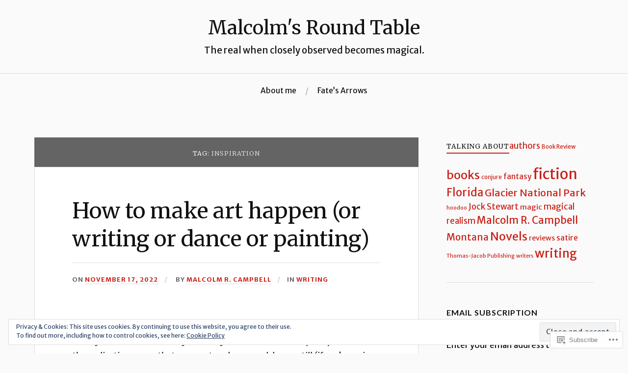

--- FILE ---
content_type: text/html; charset=UTF-8
request_url: https://malcolmsroundtable.com/tag/inspiration/
body_size: 32812
content:
<!DOCTYPE html>
<html lang="en">
<head>
<meta charset="UTF-8">
<meta name="viewport" content="width=device-width, initial-scale=1">
<link rel="profile" href="http://gmpg.org/xfn/11">
<link rel="pingback" href="https://malcolmsroundtable.com/xmlrpc.php">

<title>inspiration &#8211; Malcolm&#039;s Round Table</title>
<script type="text/javascript">
  WebFontConfig = {"google":{"families":["Merriweather:r:latin,latin-ext","Merriweather+Sans:r,i,b,bi:latin,latin-ext"]},"api_url":"https:\/\/fonts-api.wp.com\/css"};
  (function() {
    var wf = document.createElement('script');
    wf.src = '/wp-content/plugins/custom-fonts/js/webfont.js';
    wf.type = 'text/javascript';
    wf.async = 'true';
    var s = document.getElementsByTagName('script')[0];
    s.parentNode.insertBefore(wf, s);
	})();
</script><style id="jetpack-custom-fonts-css">.wf-active body{font-family:"Merriweather Sans",sans-serif}.wf-active code, .wf-active kbd, .wf-active pre, .wf-active samp{font-family:"Merriweather Sans",sans-serif}.wf-active .main-navigation ul > li + li:before{font-family:"Merriweather Sans",sans-serif}.wf-active .entry-meta > span{font-family:"Merriweather Sans",sans-serif}.wf-active .page-links{font-family:"Merriweather Sans",sans-serif}.wf-active .tagcloud a, .wf-active .tags-links a{font-family:"Merriweather Sans",sans-serif}.wf-active .post-navigation span{font-family:"Merriweather Sans",sans-serif}.wf-active .entry-content{font-family:"Merriweather Sans",sans-serif}.wf-active .entry-content .more-link{font-family:"Merriweather Sans",sans-serif}.wf-active .entry-content blockquote cite{font-family:"Merriweather Sans",sans-serif}.wf-active code, .wf-active kbd, .wf-active pre{font-family:"Merriweather Sans",sans-serif}.wf-active .gallery-caption, .wf-active .wp-caption-text{font-family:"Merriweather Sans",sans-serif}.wf-active .entry-content fieldset legend{font-family:"Merriweather Sans",sans-serif}.wf-active .entry-content label{font-family:"Merriweather Sans",sans-serif}.wf-active .entry-content input, .wf-active .entry-content textarea{font-family:"Merriweather Sans",sans-serif}.wf-active .comments-title span a{font-family:"Merriweather Sans",sans-serif}.wf-active .comment-metadata, .wf-active .comment-reply-link{font-family:"Merriweather Sans",sans-serif}.wf-active .comment-navigation a{font-family:"Merriweather Sans",sans-serif}.wf-active .comment-respond form label{font-family:"Merriweather Sans",sans-serif}.wf-active .comment-respond input[type="text"], .wf-active .comment-respond textarea{font-family:"Merriweather Sans",sans-serif}.wf-active .comment-respond input[type="submit"]{font-family:"Merriweather Sans",sans-serif}.wf-active .comment-list #cancel-comment-reply-link{font-family:"Merriweather Sans",sans-serif}.wf-active .search-field{font-family:"Merriweather Sans",sans-serif}.wf-active .posts-navigation span{font-family:"Merriweather Sans",sans-serif}.wf-active #infinite-handle span{font-family:"Merriweather Sans",sans-serif}.wf-active .widget{font-family:"Merriweather Sans",sans-serif}.wf-active .widget_authors a strong, .wf-active .widget_recent_comments .comment-author-link, .wf-active .widget_recent_comments .comment-author-link a{font-family:"Merriweather Sans",sans-serif}.wf-active .widget .search-field{font-family:"Merriweather Sans",sans-serif}.wf-active .widget_recent_entries a, .wf-active .widget_recent_entries a:focus, .wf-active .widget_recent_entries a:hover, .wf-active .widget_recent_entries a:visited{font-family:"Merriweather Sans",sans-serif}.wf-active .widget_rss li a{font-family:"Merriweather Sans",sans-serif}.wf-active .site-info{font-family:"Merriweather Sans",sans-serif}@media screen and (max-width: 1000px){.wf-active .mobile-search .search-field{font-family:"Merriweather Sans",sans-serif}}.wf-active h1, .wf-active h2, .wf-active h3, .wf-active h4, .wf-active h5, .wf-active h6{font-family:"Merriweather",serif;font-style:normal;font-weight:400}.wf-active .site-title{font-weight:400;font-style:normal}.wf-active .site-description{font-style:normal;font-weight:400}.wf-active .entry-title{font-weight:400;font-style:normal}.wf-active .post-navigation h4{font-weight:400;font-style:normal}.wf-active .entry-content h1, .wf-active .entry-content h2, .wf-active .entry-content h3, .wf-active .entry-content h4, .wf-active .entry-content h5{font-weight:400;font-style:normal}.wf-active .entry-content h6{font-weight:400;font-style:normal}.wf-active .entry-content h1{font-style:normal;font-weight:400}.wf-active .entry-content h2{font-style:normal;font-weight:400}.wf-active .entry-content h3{font-style:normal;font-weight:400}.wf-active .entry-content h4{font-style:normal;font-weight:400}.wf-active .entry-content h5{font-style:normal;font-weight:400}.wf-active .entry-content h6{font-family:"Merriweather",serif;font-weight:400;font-style:normal}.wf-active .entry-content th{font-weight:400;font-style:normal}.wf-active .comment-reply-title, .wf-active .comments-title{font-weight:400;font-style:normal}.wf-active .page-title{font-family:"Merriweather",serif;font-weight:400;font-style:normal}.wf-active .widget-title{font-family:"Merriweather",serif;font-weight:400;font-style:normal}@media screen and (max-width: 600px){.wf-active .site-title{font-style:normal;font-weight:400}}@media screen and (max-width: 600px){.wf-active .entry-title{font-style:normal;font-weight:400}}@media screen and (max-width: 500px){.wf-active .comment-reply-title, .wf-active .comments-title{font-style:normal;font-weight:400}}@media screen and (max-width: 500px){.wf-active .entry-title{font-style:normal;font-weight:400}}@media screen and (max-width: 500px){.wf-active .entry-content h1{font-style:normal;font-weight:400}}@media screen and (max-width: 500px){.wf-active .entry-content h2{font-style:normal;font-weight:400}}@media screen and (max-width: 500px){.wf-active .entry-content h3{font-style:normal;font-weight:400}}@media screen and (max-width: 500px){.wf-active .entry-content h4{font-style:normal;font-weight:400}}@media screen and (max-width: 500px){.wf-active .entry-content h5{font-style:normal;font-weight:400}}@media screen and (max-width: 440px){.wf-active .comment-reply-title, .wf-active .comments-title{font-style:normal;font-weight:400}}@media screen and (max-width: 440px){.wf-active .entry-title{font-style:normal;font-weight:400}}</style>
<meta name='robots' content='max-image-preview:large' />

<!-- Async WordPress.com Remote Login -->
<script id="wpcom_remote_login_js">
var wpcom_remote_login_extra_auth = '';
function wpcom_remote_login_remove_dom_node_id( element_id ) {
	var dom_node = document.getElementById( element_id );
	if ( dom_node ) { dom_node.parentNode.removeChild( dom_node ); }
}
function wpcom_remote_login_remove_dom_node_classes( class_name ) {
	var dom_nodes = document.querySelectorAll( '.' + class_name );
	for ( var i = 0; i < dom_nodes.length; i++ ) {
		dom_nodes[ i ].parentNode.removeChild( dom_nodes[ i ] );
	}
}
function wpcom_remote_login_final_cleanup() {
	wpcom_remote_login_remove_dom_node_classes( "wpcom_remote_login_msg" );
	wpcom_remote_login_remove_dom_node_id( "wpcom_remote_login_key" );
	wpcom_remote_login_remove_dom_node_id( "wpcom_remote_login_validate" );
	wpcom_remote_login_remove_dom_node_id( "wpcom_remote_login_js" );
	wpcom_remote_login_remove_dom_node_id( "wpcom_request_access_iframe" );
	wpcom_remote_login_remove_dom_node_id( "wpcom_request_access_styles" );
}

// Watch for messages back from the remote login
window.addEventListener( "message", function( e ) {
	if ( e.origin === "https://r-login.wordpress.com" ) {
		var data = {};
		try {
			data = JSON.parse( e.data );
		} catch( e ) {
			wpcom_remote_login_final_cleanup();
			return;
		}

		if ( data.msg === 'LOGIN' ) {
			// Clean up the login check iframe
			wpcom_remote_login_remove_dom_node_id( "wpcom_remote_login_key" );

			var id_regex = new RegExp( /^[0-9]+$/ );
			var token_regex = new RegExp( /^.*|.*|.*$/ );
			if (
				token_regex.test( data.token )
				&& id_regex.test( data.wpcomid )
			) {
				// We have everything we need to ask for a login
				var script = document.createElement( "script" );
				script.setAttribute( "id", "wpcom_remote_login_validate" );
				script.src = '/remote-login.php?wpcom_remote_login=validate'
					+ '&wpcomid=' + data.wpcomid
					+ '&token=' + encodeURIComponent( data.token )
					+ '&host=' + window.location.protocol
					+ '//' + window.location.hostname
					+ '&postid=22326'
					+ '&is_singular=';
				document.body.appendChild( script );
			}

			return;
		}

		// Safari ITP, not logged in, so redirect
		if ( data.msg === 'LOGIN-REDIRECT' ) {
			window.location = 'https://wordpress.com/log-in?redirect_to=' + window.location.href;
			return;
		}

		// Safari ITP, storage access failed, remove the request
		if ( data.msg === 'LOGIN-REMOVE' ) {
			var css_zap = 'html { -webkit-transition: margin-top 1s; transition: margin-top 1s; } /* 9001 */ html { margin-top: 0 !important; } * html body { margin-top: 0 !important; } @media screen and ( max-width: 782px ) { html { margin-top: 0 !important; } * html body { margin-top: 0 !important; } }';
			var style_zap = document.createElement( 'style' );
			style_zap.type = 'text/css';
			style_zap.appendChild( document.createTextNode( css_zap ) );
			document.body.appendChild( style_zap );

			var e = document.getElementById( 'wpcom_request_access_iframe' );
			e.parentNode.removeChild( e );

			document.cookie = 'wordpress_com_login_access=denied; path=/; max-age=31536000';

			return;
		}

		// Safari ITP
		if ( data.msg === 'REQUEST_ACCESS' ) {
			console.log( 'request access: safari' );

			// Check ITP iframe enable/disable knob
			if ( wpcom_remote_login_extra_auth !== 'safari_itp_iframe' ) {
				return;
			}

			// If we are in a "private window" there is no ITP.
			var private_window = false;
			try {
				var opendb = window.openDatabase( null, null, null, null );
			} catch( e ) {
				private_window = true;
			}

			if ( private_window ) {
				console.log( 'private window' );
				return;
			}

			var iframe = document.createElement( 'iframe' );
			iframe.id = 'wpcom_request_access_iframe';
			iframe.setAttribute( 'scrolling', 'no' );
			iframe.setAttribute( 'sandbox', 'allow-storage-access-by-user-activation allow-scripts allow-same-origin allow-top-navigation-by-user-activation' );
			iframe.src = 'https://r-login.wordpress.com/remote-login.php?wpcom_remote_login=request_access&origin=' + encodeURIComponent( data.origin ) + '&wpcomid=' + encodeURIComponent( data.wpcomid );

			var css = 'html { -webkit-transition: margin-top 1s; transition: margin-top 1s; } /* 9001 */ html { margin-top: 46px !important; } * html body { margin-top: 46px !important; } @media screen and ( max-width: 660px ) { html { margin-top: 71px !important; } * html body { margin-top: 71px !important; } #wpcom_request_access_iframe { display: block; height: 71px !important; } } #wpcom_request_access_iframe { border: 0px; height: 46px; position: fixed; top: 0; left: 0; width: 100%; min-width: 100%; z-index: 99999; background: #23282d; } ';

			var style = document.createElement( 'style' );
			style.type = 'text/css';
			style.id = 'wpcom_request_access_styles';
			style.appendChild( document.createTextNode( css ) );
			document.body.appendChild( style );

			document.body.appendChild( iframe );
		}

		if ( data.msg === 'DONE' ) {
			wpcom_remote_login_final_cleanup();
		}
	}
}, false );

// Inject the remote login iframe after the page has had a chance to load
// more critical resources
window.addEventListener( "DOMContentLoaded", function( e ) {
	var iframe = document.createElement( "iframe" );
	iframe.style.display = "none";
	iframe.setAttribute( "scrolling", "no" );
	iframe.setAttribute( "id", "wpcom_remote_login_key" );
	iframe.src = "https://r-login.wordpress.com/remote-login.php"
		+ "?wpcom_remote_login=key"
		+ "&origin=aHR0cHM6Ly9tYWxjb2xtc3JvdW5kdGFibGUuY29t"
		+ "&wpcomid=697304"
		+ "&time=" + Math.floor( Date.now() / 1000 );
	document.body.appendChild( iframe );
}, false );
</script>
<link rel='dns-prefetch' href='//s0.wp.com' />
<link rel='dns-prefetch' href='//fonts-api.wp.com' />
<link rel="alternate" type="application/rss+xml" title="Malcolm&#039;s Round Table &raquo; Feed" href="https://malcolmsroundtable.com/feed/" />
<link rel="alternate" type="application/rss+xml" title="Malcolm&#039;s Round Table &raquo; Comments Feed" href="https://malcolmsroundtable.com/comments/feed/" />
<link rel="alternate" type="application/rss+xml" title="Malcolm&#039;s Round Table &raquo; inspiration Tag Feed" href="https://malcolmsroundtable.com/tag/inspiration/feed/" />
	<script type="text/javascript">
		/* <![CDATA[ */
		function addLoadEvent(func) {
			var oldonload = window.onload;
			if (typeof window.onload != 'function') {
				window.onload = func;
			} else {
				window.onload = function () {
					oldonload();
					func();
				}
			}
		}
		/* ]]> */
	</script>
	<link crossorigin='anonymous' rel='stylesheet' id='all-css-0-1' href='/wp-content/mu-plugins/widgets/eu-cookie-law/templates/style.css?m=1642463000i&cssminify=yes' type='text/css' media='all' />
<style id='wp-emoji-styles-inline-css'>

	img.wp-smiley, img.emoji {
		display: inline !important;
		border: none !important;
		box-shadow: none !important;
		height: 1em !important;
		width: 1em !important;
		margin: 0 0.07em !important;
		vertical-align: -0.1em !important;
		background: none !important;
		padding: 0 !important;
	}
/*# sourceURL=wp-emoji-styles-inline-css */
</style>
<link crossorigin='anonymous' rel='stylesheet' id='all-css-2-1' href='/wp-content/plugins/gutenberg-core/v22.2.0/build/styles/block-library/style.css?m=1764855221i&cssminify=yes' type='text/css' media='all' />
<style id='wp-block-library-inline-css'>
.has-text-align-justify {
	text-align:justify;
}
.has-text-align-justify{text-align:justify;}

/*# sourceURL=wp-block-library-inline-css */
</style><style id='wp-block-paragraph-inline-css'>
.is-small-text{font-size:.875em}.is-regular-text{font-size:1em}.is-large-text{font-size:2.25em}.is-larger-text{font-size:3em}.has-drop-cap:not(:focus):first-letter{float:left;font-size:8.4em;font-style:normal;font-weight:100;line-height:.68;margin:.05em .1em 0 0;text-transform:uppercase}body.rtl .has-drop-cap:not(:focus):first-letter{float:none;margin-left:.1em}p.has-drop-cap.has-background{overflow:hidden}:root :where(p.has-background){padding:1.25em 2.375em}:where(p.has-text-color:not(.has-link-color)) a{color:inherit}p.has-text-align-left[style*="writing-mode:vertical-lr"],p.has-text-align-right[style*="writing-mode:vertical-rl"]{rotate:180deg}
/*# sourceURL=/wp-content/plugins/gutenberg-core/v22.2.0/build/styles/block-library/paragraph/style.css */
</style>
<style id='global-styles-inline-css'>
:root{--wp--preset--aspect-ratio--square: 1;--wp--preset--aspect-ratio--4-3: 4/3;--wp--preset--aspect-ratio--3-4: 3/4;--wp--preset--aspect-ratio--3-2: 3/2;--wp--preset--aspect-ratio--2-3: 2/3;--wp--preset--aspect-ratio--16-9: 16/9;--wp--preset--aspect-ratio--9-16: 9/16;--wp--preset--color--black: #000000;--wp--preset--color--cyan-bluish-gray: #abb8c3;--wp--preset--color--white: #ffffff;--wp--preset--color--pale-pink: #f78da7;--wp--preset--color--vivid-red: #cf2e2e;--wp--preset--color--luminous-vivid-orange: #ff6900;--wp--preset--color--luminous-vivid-amber: #fcb900;--wp--preset--color--light-green-cyan: #7bdcb5;--wp--preset--color--vivid-green-cyan: #00d084;--wp--preset--color--pale-cyan-blue: #8ed1fc;--wp--preset--color--vivid-cyan-blue: #0693e3;--wp--preset--color--vivid-purple: #9b51e0;--wp--preset--gradient--vivid-cyan-blue-to-vivid-purple: linear-gradient(135deg,rgb(6,147,227) 0%,rgb(155,81,224) 100%);--wp--preset--gradient--light-green-cyan-to-vivid-green-cyan: linear-gradient(135deg,rgb(122,220,180) 0%,rgb(0,208,130) 100%);--wp--preset--gradient--luminous-vivid-amber-to-luminous-vivid-orange: linear-gradient(135deg,rgb(252,185,0) 0%,rgb(255,105,0) 100%);--wp--preset--gradient--luminous-vivid-orange-to-vivid-red: linear-gradient(135deg,rgb(255,105,0) 0%,rgb(207,46,46) 100%);--wp--preset--gradient--very-light-gray-to-cyan-bluish-gray: linear-gradient(135deg,rgb(238,238,238) 0%,rgb(169,184,195) 100%);--wp--preset--gradient--cool-to-warm-spectrum: linear-gradient(135deg,rgb(74,234,220) 0%,rgb(151,120,209) 20%,rgb(207,42,186) 40%,rgb(238,44,130) 60%,rgb(251,105,98) 80%,rgb(254,248,76) 100%);--wp--preset--gradient--blush-light-purple: linear-gradient(135deg,rgb(255,206,236) 0%,rgb(152,150,240) 100%);--wp--preset--gradient--blush-bordeaux: linear-gradient(135deg,rgb(254,205,165) 0%,rgb(254,45,45) 50%,rgb(107,0,62) 100%);--wp--preset--gradient--luminous-dusk: linear-gradient(135deg,rgb(255,203,112) 0%,rgb(199,81,192) 50%,rgb(65,88,208) 100%);--wp--preset--gradient--pale-ocean: linear-gradient(135deg,rgb(255,245,203) 0%,rgb(182,227,212) 50%,rgb(51,167,181) 100%);--wp--preset--gradient--electric-grass: linear-gradient(135deg,rgb(202,248,128) 0%,rgb(113,206,126) 100%);--wp--preset--gradient--midnight: linear-gradient(135deg,rgb(2,3,129) 0%,rgb(40,116,252) 100%);--wp--preset--font-size--small: 13px;--wp--preset--font-size--medium: 20px;--wp--preset--font-size--large: 36px;--wp--preset--font-size--x-large: 42px;--wp--preset--font-family--albert-sans: 'Albert Sans', sans-serif;--wp--preset--font-family--alegreya: Alegreya, serif;--wp--preset--font-family--arvo: Arvo, serif;--wp--preset--font-family--bodoni-moda: 'Bodoni Moda', serif;--wp--preset--font-family--bricolage-grotesque: 'Bricolage Grotesque', sans-serif;--wp--preset--font-family--cabin: Cabin, sans-serif;--wp--preset--font-family--chivo: Chivo, sans-serif;--wp--preset--font-family--commissioner: Commissioner, sans-serif;--wp--preset--font-family--cormorant: Cormorant, serif;--wp--preset--font-family--courier-prime: 'Courier Prime', monospace;--wp--preset--font-family--crimson-pro: 'Crimson Pro', serif;--wp--preset--font-family--dm-mono: 'DM Mono', monospace;--wp--preset--font-family--dm-sans: 'DM Sans', sans-serif;--wp--preset--font-family--dm-serif-display: 'DM Serif Display', serif;--wp--preset--font-family--domine: Domine, serif;--wp--preset--font-family--eb-garamond: 'EB Garamond', serif;--wp--preset--font-family--epilogue: Epilogue, sans-serif;--wp--preset--font-family--fahkwang: Fahkwang, sans-serif;--wp--preset--font-family--figtree: Figtree, sans-serif;--wp--preset--font-family--fira-sans: 'Fira Sans', sans-serif;--wp--preset--font-family--fjalla-one: 'Fjalla One', sans-serif;--wp--preset--font-family--fraunces: Fraunces, serif;--wp--preset--font-family--gabarito: Gabarito, system-ui;--wp--preset--font-family--ibm-plex-mono: 'IBM Plex Mono', monospace;--wp--preset--font-family--ibm-plex-sans: 'IBM Plex Sans', sans-serif;--wp--preset--font-family--ibarra-real-nova: 'Ibarra Real Nova', serif;--wp--preset--font-family--instrument-serif: 'Instrument Serif', serif;--wp--preset--font-family--inter: Inter, sans-serif;--wp--preset--font-family--josefin-sans: 'Josefin Sans', sans-serif;--wp--preset--font-family--jost: Jost, sans-serif;--wp--preset--font-family--libre-baskerville: 'Libre Baskerville', serif;--wp--preset--font-family--libre-franklin: 'Libre Franklin', sans-serif;--wp--preset--font-family--literata: Literata, serif;--wp--preset--font-family--lora: Lora, serif;--wp--preset--font-family--merriweather: Merriweather, serif;--wp--preset--font-family--montserrat: Montserrat, sans-serif;--wp--preset--font-family--newsreader: Newsreader, serif;--wp--preset--font-family--noto-sans-mono: 'Noto Sans Mono', sans-serif;--wp--preset--font-family--nunito: Nunito, sans-serif;--wp--preset--font-family--open-sans: 'Open Sans', sans-serif;--wp--preset--font-family--overpass: Overpass, sans-serif;--wp--preset--font-family--pt-serif: 'PT Serif', serif;--wp--preset--font-family--petrona: Petrona, serif;--wp--preset--font-family--piazzolla: Piazzolla, serif;--wp--preset--font-family--playfair-display: 'Playfair Display', serif;--wp--preset--font-family--plus-jakarta-sans: 'Plus Jakarta Sans', sans-serif;--wp--preset--font-family--poppins: Poppins, sans-serif;--wp--preset--font-family--raleway: Raleway, sans-serif;--wp--preset--font-family--roboto: Roboto, sans-serif;--wp--preset--font-family--roboto-slab: 'Roboto Slab', serif;--wp--preset--font-family--rubik: Rubik, sans-serif;--wp--preset--font-family--rufina: Rufina, serif;--wp--preset--font-family--sora: Sora, sans-serif;--wp--preset--font-family--source-sans-3: 'Source Sans 3', sans-serif;--wp--preset--font-family--source-serif-4: 'Source Serif 4', serif;--wp--preset--font-family--space-mono: 'Space Mono', monospace;--wp--preset--font-family--syne: Syne, sans-serif;--wp--preset--font-family--texturina: Texturina, serif;--wp--preset--font-family--urbanist: Urbanist, sans-serif;--wp--preset--font-family--work-sans: 'Work Sans', sans-serif;--wp--preset--spacing--20: 0.44rem;--wp--preset--spacing--30: 0.67rem;--wp--preset--spacing--40: 1rem;--wp--preset--spacing--50: 1.5rem;--wp--preset--spacing--60: 2.25rem;--wp--preset--spacing--70: 3.38rem;--wp--preset--spacing--80: 5.06rem;--wp--preset--shadow--natural: 6px 6px 9px rgba(0, 0, 0, 0.2);--wp--preset--shadow--deep: 12px 12px 50px rgba(0, 0, 0, 0.4);--wp--preset--shadow--sharp: 6px 6px 0px rgba(0, 0, 0, 0.2);--wp--preset--shadow--outlined: 6px 6px 0px -3px rgb(255, 255, 255), 6px 6px rgb(0, 0, 0);--wp--preset--shadow--crisp: 6px 6px 0px rgb(0, 0, 0);}:where(.is-layout-flex){gap: 0.5em;}:where(.is-layout-grid){gap: 0.5em;}body .is-layout-flex{display: flex;}.is-layout-flex{flex-wrap: wrap;align-items: center;}.is-layout-flex > :is(*, div){margin: 0;}body .is-layout-grid{display: grid;}.is-layout-grid > :is(*, div){margin: 0;}:where(.wp-block-columns.is-layout-flex){gap: 2em;}:where(.wp-block-columns.is-layout-grid){gap: 2em;}:where(.wp-block-post-template.is-layout-flex){gap: 1.25em;}:where(.wp-block-post-template.is-layout-grid){gap: 1.25em;}.has-black-color{color: var(--wp--preset--color--black) !important;}.has-cyan-bluish-gray-color{color: var(--wp--preset--color--cyan-bluish-gray) !important;}.has-white-color{color: var(--wp--preset--color--white) !important;}.has-pale-pink-color{color: var(--wp--preset--color--pale-pink) !important;}.has-vivid-red-color{color: var(--wp--preset--color--vivid-red) !important;}.has-luminous-vivid-orange-color{color: var(--wp--preset--color--luminous-vivid-orange) !important;}.has-luminous-vivid-amber-color{color: var(--wp--preset--color--luminous-vivid-amber) !important;}.has-light-green-cyan-color{color: var(--wp--preset--color--light-green-cyan) !important;}.has-vivid-green-cyan-color{color: var(--wp--preset--color--vivid-green-cyan) !important;}.has-pale-cyan-blue-color{color: var(--wp--preset--color--pale-cyan-blue) !important;}.has-vivid-cyan-blue-color{color: var(--wp--preset--color--vivid-cyan-blue) !important;}.has-vivid-purple-color{color: var(--wp--preset--color--vivid-purple) !important;}.has-black-background-color{background-color: var(--wp--preset--color--black) !important;}.has-cyan-bluish-gray-background-color{background-color: var(--wp--preset--color--cyan-bluish-gray) !important;}.has-white-background-color{background-color: var(--wp--preset--color--white) !important;}.has-pale-pink-background-color{background-color: var(--wp--preset--color--pale-pink) !important;}.has-vivid-red-background-color{background-color: var(--wp--preset--color--vivid-red) !important;}.has-luminous-vivid-orange-background-color{background-color: var(--wp--preset--color--luminous-vivid-orange) !important;}.has-luminous-vivid-amber-background-color{background-color: var(--wp--preset--color--luminous-vivid-amber) !important;}.has-light-green-cyan-background-color{background-color: var(--wp--preset--color--light-green-cyan) !important;}.has-vivid-green-cyan-background-color{background-color: var(--wp--preset--color--vivid-green-cyan) !important;}.has-pale-cyan-blue-background-color{background-color: var(--wp--preset--color--pale-cyan-blue) !important;}.has-vivid-cyan-blue-background-color{background-color: var(--wp--preset--color--vivid-cyan-blue) !important;}.has-vivid-purple-background-color{background-color: var(--wp--preset--color--vivid-purple) !important;}.has-black-border-color{border-color: var(--wp--preset--color--black) !important;}.has-cyan-bluish-gray-border-color{border-color: var(--wp--preset--color--cyan-bluish-gray) !important;}.has-white-border-color{border-color: var(--wp--preset--color--white) !important;}.has-pale-pink-border-color{border-color: var(--wp--preset--color--pale-pink) !important;}.has-vivid-red-border-color{border-color: var(--wp--preset--color--vivid-red) !important;}.has-luminous-vivid-orange-border-color{border-color: var(--wp--preset--color--luminous-vivid-orange) !important;}.has-luminous-vivid-amber-border-color{border-color: var(--wp--preset--color--luminous-vivid-amber) !important;}.has-light-green-cyan-border-color{border-color: var(--wp--preset--color--light-green-cyan) !important;}.has-vivid-green-cyan-border-color{border-color: var(--wp--preset--color--vivid-green-cyan) !important;}.has-pale-cyan-blue-border-color{border-color: var(--wp--preset--color--pale-cyan-blue) !important;}.has-vivid-cyan-blue-border-color{border-color: var(--wp--preset--color--vivid-cyan-blue) !important;}.has-vivid-purple-border-color{border-color: var(--wp--preset--color--vivid-purple) !important;}.has-vivid-cyan-blue-to-vivid-purple-gradient-background{background: var(--wp--preset--gradient--vivid-cyan-blue-to-vivid-purple) !important;}.has-light-green-cyan-to-vivid-green-cyan-gradient-background{background: var(--wp--preset--gradient--light-green-cyan-to-vivid-green-cyan) !important;}.has-luminous-vivid-amber-to-luminous-vivid-orange-gradient-background{background: var(--wp--preset--gradient--luminous-vivid-amber-to-luminous-vivid-orange) !important;}.has-luminous-vivid-orange-to-vivid-red-gradient-background{background: var(--wp--preset--gradient--luminous-vivid-orange-to-vivid-red) !important;}.has-very-light-gray-to-cyan-bluish-gray-gradient-background{background: var(--wp--preset--gradient--very-light-gray-to-cyan-bluish-gray) !important;}.has-cool-to-warm-spectrum-gradient-background{background: var(--wp--preset--gradient--cool-to-warm-spectrum) !important;}.has-blush-light-purple-gradient-background{background: var(--wp--preset--gradient--blush-light-purple) !important;}.has-blush-bordeaux-gradient-background{background: var(--wp--preset--gradient--blush-bordeaux) !important;}.has-luminous-dusk-gradient-background{background: var(--wp--preset--gradient--luminous-dusk) !important;}.has-pale-ocean-gradient-background{background: var(--wp--preset--gradient--pale-ocean) !important;}.has-electric-grass-gradient-background{background: var(--wp--preset--gradient--electric-grass) !important;}.has-midnight-gradient-background{background: var(--wp--preset--gradient--midnight) !important;}.has-small-font-size{font-size: var(--wp--preset--font-size--small) !important;}.has-medium-font-size{font-size: var(--wp--preset--font-size--medium) !important;}.has-large-font-size{font-size: var(--wp--preset--font-size--large) !important;}.has-x-large-font-size{font-size: var(--wp--preset--font-size--x-large) !important;}.has-albert-sans-font-family{font-family: var(--wp--preset--font-family--albert-sans) !important;}.has-alegreya-font-family{font-family: var(--wp--preset--font-family--alegreya) !important;}.has-arvo-font-family{font-family: var(--wp--preset--font-family--arvo) !important;}.has-bodoni-moda-font-family{font-family: var(--wp--preset--font-family--bodoni-moda) !important;}.has-bricolage-grotesque-font-family{font-family: var(--wp--preset--font-family--bricolage-grotesque) !important;}.has-cabin-font-family{font-family: var(--wp--preset--font-family--cabin) !important;}.has-chivo-font-family{font-family: var(--wp--preset--font-family--chivo) !important;}.has-commissioner-font-family{font-family: var(--wp--preset--font-family--commissioner) !important;}.has-cormorant-font-family{font-family: var(--wp--preset--font-family--cormorant) !important;}.has-courier-prime-font-family{font-family: var(--wp--preset--font-family--courier-prime) !important;}.has-crimson-pro-font-family{font-family: var(--wp--preset--font-family--crimson-pro) !important;}.has-dm-mono-font-family{font-family: var(--wp--preset--font-family--dm-mono) !important;}.has-dm-sans-font-family{font-family: var(--wp--preset--font-family--dm-sans) !important;}.has-dm-serif-display-font-family{font-family: var(--wp--preset--font-family--dm-serif-display) !important;}.has-domine-font-family{font-family: var(--wp--preset--font-family--domine) !important;}.has-eb-garamond-font-family{font-family: var(--wp--preset--font-family--eb-garamond) !important;}.has-epilogue-font-family{font-family: var(--wp--preset--font-family--epilogue) !important;}.has-fahkwang-font-family{font-family: var(--wp--preset--font-family--fahkwang) !important;}.has-figtree-font-family{font-family: var(--wp--preset--font-family--figtree) !important;}.has-fira-sans-font-family{font-family: var(--wp--preset--font-family--fira-sans) !important;}.has-fjalla-one-font-family{font-family: var(--wp--preset--font-family--fjalla-one) !important;}.has-fraunces-font-family{font-family: var(--wp--preset--font-family--fraunces) !important;}.has-gabarito-font-family{font-family: var(--wp--preset--font-family--gabarito) !important;}.has-ibm-plex-mono-font-family{font-family: var(--wp--preset--font-family--ibm-plex-mono) !important;}.has-ibm-plex-sans-font-family{font-family: var(--wp--preset--font-family--ibm-plex-sans) !important;}.has-ibarra-real-nova-font-family{font-family: var(--wp--preset--font-family--ibarra-real-nova) !important;}.has-instrument-serif-font-family{font-family: var(--wp--preset--font-family--instrument-serif) !important;}.has-inter-font-family{font-family: var(--wp--preset--font-family--inter) !important;}.has-josefin-sans-font-family{font-family: var(--wp--preset--font-family--josefin-sans) !important;}.has-jost-font-family{font-family: var(--wp--preset--font-family--jost) !important;}.has-libre-baskerville-font-family{font-family: var(--wp--preset--font-family--libre-baskerville) !important;}.has-libre-franklin-font-family{font-family: var(--wp--preset--font-family--libre-franklin) !important;}.has-literata-font-family{font-family: var(--wp--preset--font-family--literata) !important;}.has-lora-font-family{font-family: var(--wp--preset--font-family--lora) !important;}.has-merriweather-font-family{font-family: var(--wp--preset--font-family--merriweather) !important;}.has-montserrat-font-family{font-family: var(--wp--preset--font-family--montserrat) !important;}.has-newsreader-font-family{font-family: var(--wp--preset--font-family--newsreader) !important;}.has-noto-sans-mono-font-family{font-family: var(--wp--preset--font-family--noto-sans-mono) !important;}.has-nunito-font-family{font-family: var(--wp--preset--font-family--nunito) !important;}.has-open-sans-font-family{font-family: var(--wp--preset--font-family--open-sans) !important;}.has-overpass-font-family{font-family: var(--wp--preset--font-family--overpass) !important;}.has-pt-serif-font-family{font-family: var(--wp--preset--font-family--pt-serif) !important;}.has-petrona-font-family{font-family: var(--wp--preset--font-family--petrona) !important;}.has-piazzolla-font-family{font-family: var(--wp--preset--font-family--piazzolla) !important;}.has-playfair-display-font-family{font-family: var(--wp--preset--font-family--playfair-display) !important;}.has-plus-jakarta-sans-font-family{font-family: var(--wp--preset--font-family--plus-jakarta-sans) !important;}.has-poppins-font-family{font-family: var(--wp--preset--font-family--poppins) !important;}.has-raleway-font-family{font-family: var(--wp--preset--font-family--raleway) !important;}.has-roboto-font-family{font-family: var(--wp--preset--font-family--roboto) !important;}.has-roboto-slab-font-family{font-family: var(--wp--preset--font-family--roboto-slab) !important;}.has-rubik-font-family{font-family: var(--wp--preset--font-family--rubik) !important;}.has-rufina-font-family{font-family: var(--wp--preset--font-family--rufina) !important;}.has-sora-font-family{font-family: var(--wp--preset--font-family--sora) !important;}.has-source-sans-3-font-family{font-family: var(--wp--preset--font-family--source-sans-3) !important;}.has-source-serif-4-font-family{font-family: var(--wp--preset--font-family--source-serif-4) !important;}.has-space-mono-font-family{font-family: var(--wp--preset--font-family--space-mono) !important;}.has-syne-font-family{font-family: var(--wp--preset--font-family--syne) !important;}.has-texturina-font-family{font-family: var(--wp--preset--font-family--texturina) !important;}.has-urbanist-font-family{font-family: var(--wp--preset--font-family--urbanist) !important;}.has-work-sans-font-family{font-family: var(--wp--preset--font-family--work-sans) !important;}
/*# sourceURL=global-styles-inline-css */
</style>

<style id='classic-theme-styles-inline-css'>
/*! This file is auto-generated */
.wp-block-button__link{color:#fff;background-color:#32373c;border-radius:9999px;box-shadow:none;text-decoration:none;padding:calc(.667em + 2px) calc(1.333em + 2px);font-size:1.125em}.wp-block-file__button{background:#32373c;color:#fff;text-decoration:none}
/*# sourceURL=/wp-includes/css/classic-themes.min.css */
</style>
<link crossorigin='anonymous' rel='stylesheet' id='all-css-4-1' href='/_static/??-eJx9jsEKwjAQRH/IzVJprR7Eb2nSVaPZZskmLf69EaEKgpc5DO8Ng4uAi1OmKaOEcvGToos2RHdX3JpmbxpQzxIIEs2mxdFrXgnQ/AhknOoGv4a4wGcrUe1ZhvwimEY/UCCu2D9tkeqAtZJIFWqyLwz5WkX98d41SrEY4kwuDeeM67MTH5u+2/fdYde2tye6Qlgm&cssminify=yes' type='text/css' media='all' />
<link rel='stylesheet' id='lovecraft-fonts-css' href='https://fonts-api.wp.com/css?family=Playfair+Display%3A400%2C700%2C400italic%7CLato%3A400%2C400italic%2C700%2C700italic%2C900%2C900italic&#038;subset=latin%2Clatin-ext&#038;ver=6.9-RC2-61304' media='all' />
<link crossorigin='anonymous' rel='stylesheet' id='all-css-6-1' href='/_static/??-eJx9jtsKwjAQRH/IuHipxQfxUyRdtjE12Q3ZpMW/twUfKopvc2DOMDAlg8KFuECsJoXqPCsMVJLFx5tBK8PNM4IjpuxnQX/HLapuYLVZ7hRJIdUOgoyE2fYFliUtz0BmSijxS1odydQFcXN0MLdW+E9yJCYI2uKFP8D0wfq8qNd42bXNYd+eT8dmeAFssmIY&cssminify=yes' type='text/css' media='all' />
<link crossorigin='anonymous' rel='stylesheet' id='print-css-7-1' href='/wp-content/mu-plugins/global-print/global-print.css?m=1465851035i&cssminify=yes' type='text/css' media='print' />
<style id='jetpack-global-styles-frontend-style-inline-css'>
:root { --font-headings: unset; --font-base: unset; --font-headings-default: -apple-system,BlinkMacSystemFont,"Segoe UI",Roboto,Oxygen-Sans,Ubuntu,Cantarell,"Helvetica Neue",sans-serif; --font-base-default: -apple-system,BlinkMacSystemFont,"Segoe UI",Roboto,Oxygen-Sans,Ubuntu,Cantarell,"Helvetica Neue",sans-serif;}
/*# sourceURL=jetpack-global-styles-frontend-style-inline-css */
</style>
<link crossorigin='anonymous' rel='stylesheet' id='all-css-10-1' href='/wp-content/themes/h4/global.css?m=1420737423i&cssminify=yes' type='text/css' media='all' />
<script type="text/javascript" id="wpcom-actionbar-placeholder-js-extra">
/* <![CDATA[ */
var actionbardata = {"siteID":"697304","postID":"0","siteURL":"https://malcolmsroundtable.com","xhrURL":"https://malcolmsroundtable.com/wp-admin/admin-ajax.php","nonce":"49b2c6b157","isLoggedIn":"","statusMessage":"","subsEmailDefault":"instantly","proxyScriptUrl":"https://s0.wp.com/wp-content/js/wpcom-proxy-request.js?m=1513050504i&amp;ver=20211021","i18n":{"followedText":"New posts from this site will now appear in your \u003Ca href=\"https://wordpress.com/reader\"\u003EReader\u003C/a\u003E","foldBar":"Collapse this bar","unfoldBar":"Expand this bar","shortLinkCopied":"Shortlink copied to clipboard."}};
//# sourceURL=wpcom-actionbar-placeholder-js-extra
/* ]]> */
</script>
<script type="text/javascript" id="jetpack-mu-wpcom-settings-js-before">
/* <![CDATA[ */
var JETPACK_MU_WPCOM_SETTINGS = {"assetsUrl":"https://s0.wp.com/wp-content/mu-plugins/jetpack-mu-wpcom-plugin/sun/jetpack_vendor/automattic/jetpack-mu-wpcom/src/build/"};
//# sourceURL=jetpack-mu-wpcom-settings-js-before
/* ]]> */
</script>
<script crossorigin='anonymous' type='text/javascript'  src='/_static/??/wp-content/js/rlt-proxy.js,/wp-content/blog-plugins/wordads-classes/js/cmp/v2/cmp-non-gdpr.js?m=1720530689j'></script>
<script type="text/javascript" id="rlt-proxy-js-after">
/* <![CDATA[ */
	rltInitialize( {"token":null,"iframeOrigins":["https:\/\/widgets.wp.com"]} );
//# sourceURL=rlt-proxy-js-after
/* ]]> */
</script>
<link rel="EditURI" type="application/rsd+xml" title="RSD" href="https://knightofswords.wordpress.com/xmlrpc.php?rsd" />
<meta name="generator" content="WordPress.com" />

<!-- Jetpack Open Graph Tags -->
<meta property="og:type" content="website" />
<meta property="og:title" content="inspiration &#8211; Malcolm&#039;s Round Table" />
<meta property="og:url" content="https://malcolmsroundtable.com/tag/inspiration/" />
<meta property="og:site_name" content="Malcolm&#039;s Round Table" />
<meta property="og:image" content="https://malcolmsroundtable.com/wp-content/uploads/2018/08/cropped-knightswords.jpg?w=200" />
<meta property="og:image:width" content="200" />
<meta property="og:image:height" content="200" />
<meta property="og:image:alt" content="" />
<meta property="og:locale" content="en_US" />
<meta name="twitter:creator" content="@MalcolmCampbell" />

<!-- End Jetpack Open Graph Tags -->
<link rel='openid.server' href='https://malcolmsroundtable.com/?openidserver=1' />
<link rel='openid.delegate' href='https://malcolmsroundtable.com/' />
<link rel="search" type="application/opensearchdescription+xml" href="https://malcolmsroundtable.com/osd.xml" title="Malcolm&#039;s Round Table" />
<link rel="search" type="application/opensearchdescription+xml" href="https://s1.wp.com/opensearch.xml" title="WordPress.com" />
<meta name="description" content="Posts about inspiration written by Malcolm R. Campbell" />
		<script type="text/javascript">

			window.doNotSellCallback = function() {

				var linkElements = [
					'a[href="https://wordpress.com/?ref=footer_blog"]',
					'a[href="https://wordpress.com/?ref=footer_website"]',
					'a[href="https://wordpress.com/?ref=vertical_footer"]',
					'a[href^="https://wordpress.com/?ref=footer_segment_"]',
				].join(',');

				var dnsLink = document.createElement( 'a' );
				dnsLink.href = 'https://wordpress.com/advertising-program-optout/';
				dnsLink.classList.add( 'do-not-sell-link' );
				dnsLink.rel = 'nofollow';
				dnsLink.style.marginLeft = '0.5em';
				dnsLink.textContent = 'Do Not Sell or Share My Personal Information';

				var creditLinks = document.querySelectorAll( linkElements );

				if ( 0 === creditLinks.length ) {
					return false;
				}

				Array.prototype.forEach.call( creditLinks, function( el ) {
					el.insertAdjacentElement( 'afterend', dnsLink );
				});

				return true;
			};

		</script>
		<link rel="icon" href="https://malcolmsroundtable.com/wp-content/uploads/2018/08/cropped-knightswords.jpg?w=32" sizes="32x32" />
<link rel="icon" href="https://malcolmsroundtable.com/wp-content/uploads/2018/08/cropped-knightswords.jpg?w=192" sizes="192x192" />
<link rel="apple-touch-icon" href="https://malcolmsroundtable.com/wp-content/uploads/2018/08/cropped-knightswords.jpg?w=180" />
<meta name="msapplication-TileImage" content="https://malcolmsroundtable.com/wp-content/uploads/2018/08/cropped-knightswords.jpg?w=222" />
<script type="text/javascript">
	window.google_analytics_uacct = "UA-52447-2";
</script>

<script type="text/javascript">
	var _gaq = _gaq || [];
	_gaq.push(['_setAccount', 'UA-52447-2']);
	_gaq.push(['_gat._anonymizeIp']);
	_gaq.push(['_setDomainName', 'none']);
	_gaq.push(['_setAllowLinker', true]);
	_gaq.push(['_initData']);
	_gaq.push(['_trackPageview']);

	(function() {
		var ga = document.createElement('script'); ga.type = 'text/javascript'; ga.async = true;
		ga.src = ('https:' == document.location.protocol ? 'https://ssl' : 'http://www') + '.google-analytics.com/ga.js';
		(document.getElementsByTagName('head')[0] || document.getElementsByTagName('body')[0]).appendChild(ga);
	})();
</script>
<link crossorigin='anonymous' rel='stylesheet' id='all-css-0-3' href='/_static/??-eJyVjssKwkAMRX/INowP1IX4KdKmg6SdScJkQn+/FR/gTpfncjhcmLVB4Rq5QvZGk9+JDcZYtcPpxWDOcCNG6JPgZGAzaSwtmm3g50CWwVM0wK6IW0wf5z382XseckrDir1hIa0kq/tFbSZ+hK/5Eo6H3fkU9mE7Lr2lXSA=&cssminify=yes' type='text/css' media='all' />
</head>

<body class="archive tag tag-inspiration tag-107 wp-embed-responsive wp-theme-publovecraft customizer-styles-applied no-header-image jetpack-reblog-enabled">
<div id="page" class="hfeed site">
	<a class="skip-link screen-reader-text" href="#content">Skip to content</a>

	<header id="masthead" class="site-header" role="banner">
		<div class="site-branding">
							<a href="https://malcolmsroundtable.com/" class="site-logo-link" rel="home" itemprop="url"></a>						<h1 class="site-title"><a href="https://malcolmsroundtable.com/" rel="home">Malcolm&#039;s Round Table</a></h1>
			<p class="site-description">The real when closely observed becomes magical.</p>
		</div><!-- .site-branding -->

		<div class="toggles clear">
			<button class="menu-toggle toggle" aria-controls="primary-menu" aria-expanded="false">
				<div class="bar"></div>
				<div class="bar"></div>
				<div class="bar"></div>
				<span class="screen-reader-text">Menu</span>
			</button><!-- .menu-toggle -->
			<button class="search-toggle toggle">
				<div class="genericon genericon-search" aria-expanded="false">
					<span class="screen-reader-text">Search</span>
				</div><!-- .genericon-search -->
			</button><!-- .search-toggle -->
		</div><!-- .toggles -->

		<nav id="site-navigation" class="main-navigation" role="navigation">
			<div class="menu-pages-container"><ul id="primary-menu" class="menu"><li id="menu-item-11909" class="menu-item menu-item-type-post_type menu-item-object-page menu-item-11909"><a href="https://malcolmsroundtable.com/about/">About me</a></li>
<li id="menu-item-15332" class="menu-item menu-item-type-post_type menu-item-object-page menu-item-15332"><a href="https://malcolmsroundtable.com/spotlight/">Fate&#8217;s Arrows</a></li>
</ul></div>		</nav><!-- #site-navigation -->

		<div class="mobile-search">
			<form role="search" method="get" class="search-form" action="https://malcolmsroundtable.com/">
	<label>
		<span class="screen-reader-text">Search for:</span>
		<input type="search" class="search-field" placeholder="Search …" value="" name="s" title="Search for:" />
	</label>
	<button type="submit" class="search-submit">
		<span class="genericon genericon-search">
			<span class="screen-reader-text">Search</span>
		</span>
	</button>
</form>		</div>
	</header><!-- #masthead -->

	
	<div id="content" class="site-content">

	<div id="primary" class="content-area">
		<main id="main" class="site-main" role="main">

		
			<header class="page-header">
				<h1 class="page-title">Tag: <span>inspiration</span></h1>			</header><!-- .page-header -->

						
				
<article id="post-22326" class="post-22326 post type-post status-publish format-standard hentry category-writing tag-dora-goss tag-inspiration tag-magic-of-writing tag-terry-windling">
			<div class="entry-wrapper">
		<header class="entry-header">
			<h1 class="entry-title"><a href="https://malcolmsroundtable.com/2022/11/17/how-to-make-art-happen-or-writing-or-dance-or-painting/" rel="bookmark">How to make art happen (or writing or dance or&nbsp;painting)</a></h1>
						<div class="entry-meta">
				<span class="posted-on">On <a href="https://malcolmsroundtable.com/2022/11/17/how-to-make-art-happen-or-writing-or-dance-or-painting/" rel="bookmark"><time class="entry-date published" datetime="2022-11-17T16:14:11-05:00">November 17, 2022</time><time class="updated" datetime="2022-11-17T16:14:49-05:00">November 17, 2022</time></a></span><span class="byline"> By <span class="author vcard"><a class="url fn n" href="https://malcolmsroundtable.com/author/knightofswords/">Malcolm R. Campbell</a></span></span><span class="cat-links">In <a href="https://malcolmsroundtable.com/category/writing/" rel="category tag">writing</a></span>			</div><!-- .entry-meta -->
					</header><!-- .entry-header -->

		<div class="entry-content">
			<p><em>&#8220;The students are at the start of their creative lives, and I remember well what those years felt like &#8212; when you think you know what art requires, and then the realization comes that you must go deeper and deeper still (if you&#8217;re serious at all) into the unknowable, uncomfortable, vulnerable place where the root of creativity lies&#8230;which is to say, you must go deeper and deeper into yourself, which can be daunting indeed. Even now, after all these years, I still have days of sharp (or anxious, or befuddled) resistance to this act of deep surrendering&#8230;but the joy of age is that I know my own process now, the daily habits, practices, and mindset that will carry me past each block and obstacle and back into the work.&#8221; Terry Windling in &#8220;<a href="https://windling.typepad.com/blog/2014/03/when-the-magic-is-working.html">When the Magic is working</a>&#8221; from <strong>Myth And Moor</strong>.</em></p>
<p><img data-attachment-id="22328" data-permalink="https://malcolmsroundtable.com/2022/11/17/how-to-make-art-happen-or-writing-or-dance-or-painting/mythandmoor/" data-orig-file="https://malcolmsroundtable.com/wp-content/uploads/2022/11/mythandmoor.jpg" data-orig-size="1104,436" data-comments-opened="1" data-image-meta="{&quot;aperture&quot;:&quot;0&quot;,&quot;credit&quot;:&quot;&quot;,&quot;camera&quot;:&quot;&quot;,&quot;caption&quot;:&quot;&quot;,&quot;created_timestamp&quot;:&quot;0&quot;,&quot;copyright&quot;:&quot;&quot;,&quot;focal_length&quot;:&quot;0&quot;,&quot;iso&quot;:&quot;0&quot;,&quot;shutter_speed&quot;:&quot;0&quot;,&quot;title&quot;:&quot;&quot;,&quot;orientation&quot;:&quot;0&quot;}" data-image-title="mythandmoor" data-image-description="" data-image-caption="" data-medium-file="https://malcolmsroundtable.com/wp-content/uploads/2022/11/mythandmoor.jpg?w=300" data-large-file="https://malcolmsroundtable.com/wp-content/uploads/2022/11/mythandmoor.jpg?w=640" class="aligncenter size-full wp-image-22328" src="https://malcolmsroundtable.com/wp-content/uploads/2022/11/mythandmoor.jpg" alt="" width="640" height="253" srcset="https://malcolmsroundtable.com/wp-content/uploads/2022/11/mythandmoor.jpg?w=640&amp;h=253 640w, https://malcolmsroundtable.com/wp-content/uploads/2022/11/mythandmoor.jpg?w=150&amp;h=59 150w, https://malcolmsroundtable.com/wp-content/uploads/2022/11/mythandmoor.jpg?w=300&amp;h=118 300w, https://malcolmsroundtable.com/wp-content/uploads/2022/11/mythandmoor.jpg?w=768&amp;h=303 768w, https://malcolmsroundtable.com/wp-content/uploads/2022/11/mythandmoor.jpg?w=1024&amp;h=404 1024w, https://malcolmsroundtable.com/wp-content/uploads/2022/11/mythandmoor.jpg 1104w" sizes="(max-width: 640px) 100vw, 640px" /></p>


<p>This 2014 post from Windling&#8217;s blog shows you why I like her work and why I return to her Typepad blog so often for fresh inspiration. I might also note that I read Theoroda Goss&#8217; novels and blogs for the same reason. And so, too the former Endicott studio journal, featuring the work of Windling, Jane Yolen, Midori Snyder, and others. To read their work is to re-discover anew a deep well hidden in a sacred copse where magic lives in the deep water. Drink, and you&#8217;re transformed and living within, as Windling wrote,  that deep and  &#8220;<em>vulnerable place where the root of creativity lies.</em>&#8220;</p>



<p>Life, as philosophers and comedians say, &#8220;ain&#8217;t easy.&#8221; The slings and arrows of daily life wound us again and again until the magic within our souls just about drains away. So we return to the well and drink again.</p>



<p>Every artist/writer/painter finds his/her own muse and his/her hidden well where s/he drinks and is refreshed. It might be an author (or group of authors) and their novels, essays, and poems; it might be the witch who lives down the street, or perhaps the &#8220;older generation&#8221; in one&#8217;s own family. We all must find the source of our magic and what makes it flow through our veins like holy fire.</p>



<p class="has-text-align-center">&#8211;</p>


<p><a href="https://endicottstudio.typepad.com/jomahome/"><img data-attachment-id="22330" data-permalink="https://malcolmsroundtable.com/2022/11/17/how-to-make-art-happen-or-writing-or-dance-or-painting/joma/" data-orig-file="https://malcolmsroundtable.com/wp-content/uploads/2022/11/joma.jpg" data-orig-size="313,589" data-comments-opened="1" data-image-meta="{&quot;aperture&quot;:&quot;0&quot;,&quot;credit&quot;:&quot;&quot;,&quot;camera&quot;:&quot;&quot;,&quot;caption&quot;:&quot;&quot;,&quot;created_timestamp&quot;:&quot;0&quot;,&quot;copyright&quot;:&quot;&quot;,&quot;focal_length&quot;:&quot;0&quot;,&quot;iso&quot;:&quot;0&quot;,&quot;shutter_speed&quot;:&quot;0&quot;,&quot;title&quot;:&quot;&quot;,&quot;orientation&quot;:&quot;0&quot;}" data-image-title="JOMA" data-image-description="" data-image-caption="" data-medium-file="https://malcolmsroundtable.com/wp-content/uploads/2022/11/joma.jpg?w=159" data-large-file="https://malcolmsroundtable.com/wp-content/uploads/2022/11/joma.jpg?w=313" class="alignright  wp-image-22330" src="https://malcolmsroundtable.com/wp-content/uploads/2022/11/joma.jpg?w=159" alt="" width="267" height="502" srcset="https://malcolmsroundtable.com/wp-content/uploads/2022/11/joma.jpg?w=159 159w, https://malcolmsroundtable.com/wp-content/uploads/2022/11/joma.jpg?w=267 267w, https://malcolmsroundtable.com/wp-content/uploads/2022/11/joma.jpg?w=80 80w, https://malcolmsroundtable.com/wp-content/uploads/2022/11/joma.jpg 313w" sizes="(max-width: 267px) 100vw, 267px" /></a>You may not have anything in common with those who inspire you except for the inspiration they provide. None of the people associated with the blogs and studios listed above know me. We move in different circles. To great extent, they are interested in faerie and mythic worlds while I&#8217;m interested in contemporary fantasy and magical realism.</p>
<p>In time, the magic will live within you and you&#8217;ll find that you no longer have to return to that well (unless you&#8217;re sightseeing) to start your work. You will know what to see in your mind&#8217;s eye or how to adjust your breathing or your office or your desk because you will have done it so often that it will become, not second nature, but first nature. First nature for your art perhaps; or first nature for the way you live your life. The second approach works better for me: what I write on the page comes from how I live and what I believe rather than as a prop for making art.</p>
<p>I used to listen to music when I wrote. For one book it was &#8220;Nirvana Road.&#8221; For Another book, it was &#8220;Beneath The Raven Moon.&#8221; Music, I find, becomes associated with the work and with the magic behind it. Playing the music is like turning the ignition key in a car&#8211;or, these days, like holding down the brake while pushing the &#8220;start&#8221; button. Then things are purring at the right level and plain of existence, the writing flows because the magic is working.</p>
<p>&#8212;<a href="http://www.malcolmcambellbooks.com/">Malcolm</a></p>
<figure data-shortcode="caption" id="attachment_22292" aria-describedby="caption-attachment-22292" style="width: 206px" class="wp-caption alignleft"><img data-attachment-id="22292" data-permalink="https://malcolmsroundtable.com/2022/11/13/sundays-slush-pile/scotsmansmall/" data-orig-file="https://malcolmsroundtable.com/wp-content/uploads/2022/11/scotsmansmall.jpg" data-orig-size="206,162" data-comments-opened="1" data-image-meta="{&quot;aperture&quot;:&quot;0&quot;,&quot;credit&quot;:&quot;&quot;,&quot;camera&quot;:&quot;&quot;,&quot;caption&quot;:&quot;&quot;,&quot;created_timestamp&quot;:&quot;0&quot;,&quot;copyright&quot;:&quot;&quot;,&quot;focal_length&quot;:&quot;0&quot;,&quot;iso&quot;:&quot;0&quot;,&quot;shutter_speed&quot;:&quot;0&quot;,&quot;title&quot;:&quot;&quot;,&quot;orientation&quot;:&quot;0&quot;}" data-image-title="scotsmanSmall" data-image-description="" data-image-caption="&lt;p&gt;Campbell&lt;/p&gt;
" data-medium-file="https://malcolmsroundtable.com/wp-content/uploads/2022/11/scotsmansmall.jpg?w=206" data-large-file="https://malcolmsroundtable.com/wp-content/uploads/2022/11/scotsmansmall.jpg?w=206" class="size-full wp-image-22292" src="https://malcolmsroundtable.com/wp-content/uploads/2022/11/scotsmansmall.jpg" alt="" width="206" height="162" srcset="https://malcolmsroundtable.com/wp-content/uploads/2022/11/scotsmansmall.jpg 206w, https://malcolmsroundtable.com/wp-content/uploads/2022/11/scotsmansmall.jpg?w=150&amp;h=118 150w" sizes="(max-width: 206px) 100vw, 206px" /><figcaption id="caption-attachment-22292" class="wp-caption-text">Campbell</figcaption></figure>
			
					</div><!-- .entry-content -->
	</div>
</article><!-- #post-## -->

			
				
<article id="post-13112" class="post-13112 post type-post status-publish format-standard hentry category-writing tag-inspiration tag-writers-muse tag-writing">
			<div class="entry-wrapper">
		<header class="entry-header">
			<h1 class="entry-title"><a href="https://malcolmsroundtable.com/2019/03/07/siobhan-ca-bhfuil-tu/" rel="bookmark">Siobhan, cá bhfuil&nbsp;tú?</a></h1>
						<div class="entry-meta">
				<span class="posted-on">On <a href="https://malcolmsroundtable.com/2019/03/07/siobhan-ca-bhfuil-tu/" rel="bookmark"><time class="entry-date published updated" datetime="2019-03-07T16:55:36-05:00">March 7, 2019</time></a></span><span class="byline"> By <span class="author vcard"><a class="url fn n" href="https://malcolmsroundtable.com/author/knightofswords/">Malcolm R. Campbell</a></span></span><span class="cat-links">In <a href="https://malcolmsroundtable.com/category/writing/" rel="category tag">writing</a></span><span class="comments-link"><a href="https://malcolmsroundtable.com/2019/03/07/siobhan-ca-bhfuil-tu/#comments">1 Comment</a></span>			</div><!-- .entry-meta -->
					</header><!-- .entry-header -->

		<div class="entry-content">
			<p>I&#8217;m searching for my muse. She&#8217;s a Scot, so I&#8217;m saying in Gaelic, &#8220;where are you?&#8221; If you&#8217;re not Scottish, I should tell you that that name &#8220;Siobhan&#8221; is pronounced &#8220;Shihvon,&#8221; not &#8220;See ohb han.&#8221;</p>
<p>Having gotten that out of the way, if you see a potentially drunk muse wandering through your neighborhood, tell her to come home and help me get started with a new story. Ever since sending the last short story out to a magazine, I haven&#8217;t come up with anything.</p>
<p>One reason I need a new story is because I need money. Siobhan taught me to drink the most expensive brands of single malt Scotch out there, but when I&#8217;m broke, all I can afford is swill. That&#8217;s like being stuck with Bourbon which I don&#8217;t like at all unless it&#8217;s hidden in a mixed drink.</p>
<p>Frankly, if a writer doesn&#8217;t have a badass muse, he&#8217;s pretty much out of business, a hopeless drunk who wakes up in bordellos and/or jail cells and wonders how he got there. Writing is more dangerous than most people think. Not writing is either more dangerous. Trust me on this because without Siobhan&#8217;s help, I have no way to explain it.</p>
<p>Siobhan lives in Hawai&#8217;i and sends me story ideas via telepathy because (obviously) I don&#8217;t have enough dough to travel to Oahu. Plus, if I told my wife I was traveling to Oahu to meet a woman, her reaction probably wouldn&#8217;t me all that great. &#8220;Wouldn&#8217;t a sat phone be cheaper than a plane ticket?&#8221; she would ask. &#8220;But it&#8217;s for literature,&#8221; I would protest.</p>
<p>&#8220;Hah!&#8221;</p>
<p>So there it is.</p>
<p>If you see Siobhan on the beach at Kailua, tell her to give me a call. My fans are calling me every day screaming for new stories and they&#8217;re turning to James Patterson and Tom Clancy (even though he&#8217;s dead) in desperation.</p>
<p>&#8211;Malcolm</p>
<p>&nbsp;</p>
<p>&nbsp;</p>
<p>&nbsp;</p>
<p>&nbsp;</p>

			
					</div><!-- .entry-content -->
	</div>
</article><!-- #post-## -->

			
				
<article id="post-12991" class="post-12991 post type-post status-publish format-standard hentry category-abundance category-transformation tag-favorite-films tag-inspiration tag-novels tag-reading tag-reading-benefits">
			<div class="entry-wrapper">
		<header class="entry-header">
			<h1 class="entry-title"><a href="https://malcolmsroundtable.com/2019/02/19/all-that-inspiration-for-just-a-few-dollars/" rel="bookmark">All that inspiration for just a few&nbsp;dollars</a></h1>
						<div class="entry-meta">
				<span class="posted-on">On <a href="https://malcolmsroundtable.com/2019/02/19/all-that-inspiration-for-just-a-few-dollars/" rel="bookmark"><time class="entry-date published" datetime="2019-02-19T15:09:45-05:00">February 19, 2019</time><time class="updated" datetime="2019-02-19T15:10:34-05:00">February 19, 2019</time></a></span><span class="byline"> By <span class="author vcard"><a class="url fn n" href="https://malcolmsroundtable.com/author/knightofswords/">Malcolm R. Campbell</a></span></span><span class="cat-links">In <a href="https://malcolmsroundtable.com/category/abundance/" rel="category tag">Abundance</a>, <a href="https://malcolmsroundtable.com/category/transformation/" rel="category tag">transformation</a></span>			</div><!-- .entry-meta -->
					</header><!-- .entry-header -->

		<div class="entry-content">
			<p>When I walk out of a theater after watching a wonderful movie where good and love triumph, I feel inspired. Perhaps it&#8217;s simply the story, whether derring-do or comedy or noir. Or music. Or the cinematography. Often it&#8217;s the acting. When I was young, I&#8217;d walk down the street after seeing such a movie and think I can do those things. I&#8217;d imagine myself beating up the bad guys, taking a hill with a company of marines, finding the magic in the secret cave.</p>
<p>Now I walk out of such movies thinking that I can do my things, whatever my goals may be.</p>
<p><img data-attachment-id="12993" data-permalink="https://malcolmsroundtable.com/2019/02/19/all-that-inspiration-for-just-a-few-dollars/booksclip-2/" data-orig-file="https://malcolmsroundtable.com/wp-content/uploads/2019/02/booksclip.jpg" data-orig-size="245,367" data-comments-opened="1" data-image-meta="{&quot;aperture&quot;:&quot;0&quot;,&quot;credit&quot;:&quot;&quot;,&quot;camera&quot;:&quot;&quot;,&quot;caption&quot;:&quot;&quot;,&quot;created_timestamp&quot;:&quot;0&quot;,&quot;copyright&quot;:&quot;&quot;,&quot;focal_length&quot;:&quot;0&quot;,&quot;iso&quot;:&quot;0&quot;,&quot;shutter_speed&quot;:&quot;0&quot;,&quot;title&quot;:&quot;&quot;,&quot;orientation&quot;:&quot;0&quot;}" data-image-title="booksCLIP" data-image-description="" data-image-caption="" data-medium-file="https://malcolmsroundtable.com/wp-content/uploads/2019/02/booksclip.jpg?w=200" data-large-file="https://malcolmsroundtable.com/wp-content/uploads/2019/02/booksclip.jpg?w=245" loading="lazy" class="alignright size-medium wp-image-12993" src="https://malcolmsroundtable.com/wp-content/uploads/2019/02/booksclip.jpg?w=200" alt="" width="200" height="300" srcset="https://malcolmsroundtable.com/wp-content/uploads/2019/02/booksclip.jpg?w=200 200w, https://malcolmsroundtable.com/wp-content/uploads/2019/02/booksclip.jpg?w=100 100w, https://malcolmsroundtable.com/wp-content/uploads/2019/02/booksclip.jpg 245w" sizes="(max-width: 200px) 100vw, 200px" />I feel that way when I finish well-written books. Somehow the book or the movie works as a spell and unlocks dreams and abilities and willpower I didn&#8217;t know I had. (Or that had gone dormant.) Sometimes they work more like a <em>confidence potion</em> or maybe an angel&#8217;s gift. At some level, I suppose, it&#8217;s all just a fantasy. There are times, though, when I see differences in my life. Usually, an infusion of energy or a renewed devotion to a long-time project.</p>
<p>I often wonder how many others feel this way after seeing a movie or reading a book. Reading gurus have many theories about the impact of a good story. I don&#8217;t have any theories that I know of because having them seems to jinx the whole business. If your theory is that watching a certain movie or reading a certain book is going to turn you into a god or an avatar, then forget it. But, if you don&#8217;t think that, you may well be transformed.</p>
<p>As I read this week about a religious pilgrimage that occurred many years ago in the kingdom of Sikkim (now part of India) I find myself thinking more positively about myself and the world than usual even though I have no desire to go there and follow the seeker&#8217;s paths. For one thing, I don&#8217;t have the patience to spend hours in meditation. I never have. I know I should do it, but I don&#8217;t. All that seems so cumbersome to me. But reading about the journey and the seeker&#8217;s devotion seems to change me for the better.</p>
<p>And, the book and the movie only cost a few dollars. What a bargain!</p>
<p>Subconsciously, maybe all of us know that in addition to the escapist fun of reading a great novel or seeing a wonderful movie, we will be changed for the better by the experience. I read for the fun of it, not as a spiritual practice. But when I put the book down, I realize I&#8217;m a different person than the one who picked up the book.</p>
<p>Perhaps this happens to you as well.</p>
<p>&#8211;Malcolm</p>
<p><em><a href="https://www.amazon.com/Widely-Scattered-Ghosts-Malcolm-Campbell/dp/0997951796/"><img data-attachment-id="12899" data-permalink="https://malcolmsroundtable.com/2019/01/31/malcolm-r-campbell-upcoming-titles/wsgcover/" data-orig-file="https://malcolmsroundtable.com/wp-content/uploads/2019/01/wsgcover.jpg" data-orig-size="400,596" data-comments-opened="1" data-image-meta="{&quot;aperture&quot;:&quot;0&quot;,&quot;credit&quot;:&quot;&quot;,&quot;camera&quot;:&quot;&quot;,&quot;caption&quot;:&quot;&quot;,&quot;created_timestamp&quot;:&quot;0&quot;,&quot;copyright&quot;:&quot;&quot;,&quot;focal_length&quot;:&quot;0&quot;,&quot;iso&quot;:&quot;0&quot;,&quot;shutter_speed&quot;:&quot;0&quot;,&quot;title&quot;:&quot;&quot;,&quot;orientation&quot;:&quot;0&quot;}" data-image-title="wsgcover" data-image-description="" data-image-caption="" data-medium-file="https://malcolmsroundtable.com/wp-content/uploads/2019/01/wsgcover.jpg?w=201" data-large-file="https://malcolmsroundtable.com/wp-content/uploads/2019/01/wsgcover.jpg?w=400" loading="lazy" class="alignleft size-thumbnail wp-image-12899" src="https://malcolmsroundtable.com/wp-content/uploads/2019/01/wsgcover.jpg?w=101" alt="" width="101" height="150" srcset="https://malcolmsroundtable.com/wp-content/uploads/2019/01/wsgcover.jpg?w=101 101w, https://malcolmsroundtable.com/wp-content/uploads/2019/01/wsgcover.jpg?w=202 202w" sizes="(max-width: 101px) 100vw, 101px" /></a>Malcolm R. Campbell is the author of <a href="https://www.amazon.com/Widely-Scattered-Ghosts-Malcolm-Campbell/dp/0997951796/">&#8220;Widely Scattered Ghosts,&#8221;</a> a new collection of short stories from Thomas-Jacob Publishing.</em></p>
<p>&nbsp;</p>

			
					</div><!-- .entry-content -->
	</div>
</article><!-- #post-## -->

			
				
<article id="post-11842" class="post-11842 post type-post status-publish format-standard hentry category-inspiration category-writing tag-inspiration tag-prepared-mind tag-story-ideas tag-writing">
			<div class="entry-wrapper">
		<header class="entry-header">
			<h1 class="entry-title"><a href="https://malcolmsroundtable.com/2018/06/07/about-waiting-for-inspiration/" rel="bookmark">About waiting for&nbsp;inspiration</a></h1>
						<div class="entry-meta">
				<span class="posted-on">On <a href="https://malcolmsroundtable.com/2018/06/07/about-waiting-for-inspiration/" rel="bookmark"><time class="entry-date published" datetime="2018-06-07T14:40:30-05:00">June 7, 2018</time><time class="updated" datetime="2018-06-12T12:17:14-05:00">June 12, 2018</time></a></span><span class="byline"> By <span class="author vcard"><a class="url fn n" href="https://malcolmsroundtable.com/author/knightofswords/">Malcolm R. Campbell</a></span></span><span class="cat-links">In <a href="https://malcolmsroundtable.com/category/inspiration/" rel="category tag">inspiration</a>, <a href="https://malcolmsroundtable.com/category/writing/" rel="category tag">writing</a></span><span class="comments-link"><a href="https://malcolmsroundtable.com/2018/06/07/about-waiting-for-inspiration/#comments">1 Comment</a></span>			</div><!-- .entry-meta -->
					</header><!-- .entry-header -->

		<div class="entry-content">
			<p style="text-align:right;"><em>&#8220;As writers, we don’t wait for inspiration. Inspiration waits for us.&#8221; &#8211; Simon Van Booy in his Publishers &amp; Writers essay<a href="https://www.pw.org/content/craft_capsule_a_bird_in_the_sky"> &#8220;Craft Capsule: A Bird in the Sky.&#8221;</a></em></p>
<p>Long-time professional writers scoff at the notion of beginning writers sitting around waiting for inspiration. Generally, they (the professionals) say they go to the office and write every day because that&#8217;s their job; they don&#8217;t sit around waiting for inspiration.</p>
<p><img data-attachment-id="11806" data-permalink="https://malcolmsroundtable.com/2018/05/23/writers-if-you-want-immediate-money-get-a-job/author/" data-orig-file="https://malcolmsroundtable.com/wp-content/uploads/2018/05/author.jpg" data-orig-size="355,319" data-comments-opened="1" data-image-meta="{&quot;aperture&quot;:&quot;0&quot;,&quot;credit&quot;:&quot;&quot;,&quot;camera&quot;:&quot;&quot;,&quot;caption&quot;:&quot;&quot;,&quot;created_timestamp&quot;:&quot;0&quot;,&quot;copyright&quot;:&quot;&quot;,&quot;focal_length&quot;:&quot;0&quot;,&quot;iso&quot;:&quot;0&quot;,&quot;shutter_speed&quot;:&quot;0&quot;,&quot;title&quot;:&quot;&quot;,&quot;orientation&quot;:&quot;0&quot;}" data-image-title="author" data-image-description="" data-image-caption="" data-medium-file="https://malcolmsroundtable.com/wp-content/uploads/2018/05/author.jpg?w=300" data-large-file="https://malcolmsroundtable.com/wp-content/uploads/2018/05/author.jpg?w=355" loading="lazy" class="alignright size-full wp-image-11806" src="https://malcolmsroundtable.com/wp-content/uploads/2018/05/author.jpg" alt="" width="355" height="319" srcset="https://malcolmsroundtable.com/wp-content/uploads/2018/05/author.jpg 355w, https://malcolmsroundtable.com/wp-content/uploads/2018/05/author.jpg?w=150&amp;h=135 150w, https://malcolmsroundtable.com/wp-content/uploads/2018/05/author.jpg?w=300&amp;h=270 300w" sizes="(max-width: 355px) 100vw, 355px" />Nothing beats a wonderful story idea that appears out of &#8220;nowhere.&#8221; But can we count on this approach to be financially successful as novelists or freelance creative nonfiction writers? My answer is no.</p>
<p>Louis Pasteur once said that &#8220;chance favors the prepared mind.&#8221; I think writers who think that way find more inspiration than those who don&#8217;t.</p>
<p>In one of my posts about magic, I said that many psychic occurrences begin when an individual relaxes and imagines that something is happening&#8211;and then, suddenly, it is happening. That is, your imagination transforms into a link that shows you the location, person, or situation you wanted to view in a so-called paranormal way.</p>
<p>For me, inspiration works the same way. If I find myself without any story ideas, the best thing for me to do is search the Internet (or my bookshelf) for books about subjects I love writing about. If I do this casually&#8211;without putting pressure on myself to discover an idea&#8211;and just read or poke about for the fun of it, that is when I start thinking of prospective story ideas.</p>
<p>Usually, the half-born idea leads to reading through more of the books or websites that made me think of my potential story until more ideas come together and then I start wondering such things as &#8220;what if a person went to this place and did ABC?&#8221; or &#8220;what if people found a way to twist this kind of information into a evil business?&#8221;</p>
<p>Then I set the ideas aside for an hour or so while doing something relatively mindless, from mowing the yard to playing a video game&#8211;and while I&#8217;m doing that and not worrying about the story ideas, my mind is somehow open to additional thoughts that help the story take form.</p>
<p>I have no idea how or why this works, but it seems better than staring at the wall and waiting for the great American novel to show up out of nowhere.</p>
<p>&#8212;<a href="https://www.conjurewomanscat.com/">Malcolm</a></p>
<p>&nbsp;</p>

			
					</div><!-- .entry-content -->
	</div>
</article><!-- #post-## -->

			
				
<article id="post-6397" class="post-6397 post type-post status-publish format-standard hentry category-writing tag-dont-foresake-me-o-my-darling tag-inspiration tag-muses tag-the-cuckoos-calling">
			<div class="entry-wrapper">
		<header class="entry-header">
			<h1 class="entry-title"><a href="https://malcolmsroundtable.com/2013/08/11/my-muse-wants-to-know-what-ive-done-for-her-lately/" rel="bookmark">My muse wants to know what I&#8217;ve done for her&nbsp;lately</a></h1>
						<div class="entry-meta">
				<span class="posted-on">On <a href="https://malcolmsroundtable.com/2013/08/11/my-muse-wants-to-know-what-ive-done-for-her-lately/" rel="bookmark"><time class="entry-date published updated" datetime="2013-08-11T15:26:11-05:00">August 11, 2013</time></a></span><span class="byline"> By <span class="author vcard"><a class="url fn n" href="https://malcolmsroundtable.com/author/knightofswords/">Malcolm R. Campbell</a></span></span><span class="cat-links">In <a href="https://malcolmsroundtable.com/category/writing/" rel="category tag">writing</a></span><span class="comments-link"><a href="https://malcolmsroundtable.com/2013/08/11/my-muse-wants-to-know-what-ive-done-for-her-lately/#comments">4 Comments</a></span>			</div><!-- .entry-meta -->
					</header><!-- .entry-header -->

		<div class="entry-content">
			<p>Today at high noon, while the storm was frightening my cats,  I got an e-mail from my muse that said, &#8220;Do not forsake me, O My Darling.&#8221;</p>
<p><em>Darling?</em> What&#8217;s that about?</p>
<p>I let that ride in my reply: &#8220;Say what?&#8221;</p>
<p>&#8220;What have you done for me lately?&#8221; she asked.</p>
<p><figure data-shortcode="caption" id="attachment_6400" aria-describedby="caption-attachment-6400" style="width: 238px" class="wp-caption alignright"><a href="https://malcolmsroundtable.com/wp-content/uploads/2013/08/drivewaytree.jpg"><img data-attachment-id="6400" data-permalink="https://malcolmsroundtable.com/2013/08/11/my-muse-wants-to-know-what-ive-done-for-her-lately/drivewaytree/" data-orig-file="https://malcolmsroundtable.com/wp-content/uploads/2013/08/drivewaytree.jpg" data-orig-size="558,734" data-comments-opened="1" data-image-meta="{&quot;aperture&quot;:&quot;0&quot;,&quot;credit&quot;:&quot;&quot;,&quot;camera&quot;:&quot;&quot;,&quot;caption&quot;:&quot;&quot;,&quot;created_timestamp&quot;:&quot;0&quot;,&quot;copyright&quot;:&quot;&quot;,&quot;focal_length&quot;:&quot;0&quot;,&quot;iso&quot;:&quot;0&quot;,&quot;shutter_speed&quot;:&quot;0&quot;,&quot;title&quot;:&quot;&quot;}" data-image-title="drivewaytree" data-image-description="" data-image-caption="&lt;p&gt;According to tradition, falling trees take precedence over writing new stuff. &lt;/p&gt;
" data-medium-file="https://malcolmsroundtable.com/wp-content/uploads/2013/08/drivewaytree.jpg?w=228" data-large-file="https://malcolmsroundtable.com/wp-content/uploads/2013/08/drivewaytree.jpg?w=558" loading="lazy" class="size-medium wp-image-6400" alt="According to tradition, falling trees take precedence over writing new stuff. " src="https://malcolmsroundtable.com/wp-content/uploads/2013/08/drivewaytree.jpg?w=228" width="228" height="300" srcset="https://malcolmsroundtable.com/wp-content/uploads/2013/08/drivewaytree.jpg?w=228 228w, https://malcolmsroundtable.com/wp-content/uploads/2013/08/drivewaytree.jpg?w=456 456w, https://malcolmsroundtable.com/wp-content/uploads/2013/08/drivewaytree.jpg?w=114 114w" sizes="(max-width: 228px) 100vw, 228px" /></a><figcaption id="caption-attachment-6400" class="wp-caption-text">According to tradition, falling trees take precedence over writing new stuff.</figcaption></figure></p>
<p>Well, a lot of things. I thought about writing something. I mulled over some ideas. I wondered whether or not to dream up a short story for the <em>Harper&#8217;s Bazaar</em> contest. And I read the kinds of books that fire up my imagination and make it more likely I&#8217;ll write something. I told her all this.</p>
<p>Her response was, &#8220;pfffft.&#8221;</p>
<p>I wanted to tell her that writers, like normal people, become preoccupied with life. We&#8217;re concerned about GMOs in our food, fellow writers who are under the weather, why Cote de Pablo is leaving &#8220;NCIS,&#8221; and whether or not the Copyright Office has heard of our books. Okay, sometimes we wonder if anyone has heard of our books, but the muse doesn&#8217;t want to hear whiny points of view like that.</p>
<p>Some writers say that if we don&#8217;t write every day, we&#8217;re screwed, we&#8217;re going to lose our touch, we&#8217;re not being true to our art and craft. To that, I say (as Colonel Potter said on <em>M*A*S*H)</em>: &#8220;Horsehockey.&#8221;</p>
<p>On the other hand, if there&#8217;s no manuscript in progress, then chances are good there won&#8217;t be, say, a Pulitzer Prize coming in the mail next year.</p>
<p>Many of us go through periods of limbo when, frankly, we have nothing to say. My friend Smoky Zeidel calls these &#8220;fallow times.&#8221; I like that. We need times when we can renew ourselves.</p>
<p>My muse told me, &#8220;At your age, you don&#8217;t have time for fallow times.&#8221;</p>
<p>You really know how to hurt a guy, I thought. I didn&#8217;t say that because I was busy saying: &#8220;I thought you&#8217;d forgotten my birthday, <strong>DARLING</strong>.&#8221;  (We were now in Facebook chat mode and we all know how klugey that is.)</p>
<p>&#8220;Heaven&#8217;s no,&#8221; she said. &#8220;I&#8217;m sending you a dream tonight about a prospective new novel that&#8217;s going to be bigger than <em>The Cuckoo&#8217;s Calling</em>.&#8221;</p>
<p>&#8220;Please tell me it&#8217;s not a private eye story about a body that falls and/or is thrown off a balcony with a name like <em>The Ostrich&#8217;s Calling</em>.&#8221;</p>
<p>&#8220;You&#8217;ve been sticking your head in the sand too long already,&#8221; she snapped. &#8220;What I have for you is a dark Southern charmer called <em>Rabbit on a Hot Tin Roof</em>.&#8221;</p>
<p>Fortunately, I heard the storm blow a tree down across the driveway, giving me an excuse to run outside in the rain and snap a blurry photograph. I wondered though: &#8220;When a tree falls outside a writer&#8217;s house, does his muse hear it?&#8221;</p>
<p>&#8212;<a href="http://www.malcolmrcampbell.com" target="_blank">Malcolm</a></p>

			
					</div><!-- .entry-content -->
	</div>
</article><!-- #post-## -->

			
				
<article id="post-4946" class="post-4946 post type-post status-publish format-standard hentry category-writing tag-glacier-park-fund tag-inspiration tag-melinda-clayton tag-pat-bertram tag-terri-windling">
			<div class="entry-wrapper">
		<header class="entry-header">
			<h1 class="entry-title"><a href="https://malcolmsroundtable.com/2012/07/02/this-and-that-mostly-about-books/" rel="bookmark">This and That, Mostly About&nbsp;Books</a></h1>
						<div class="entry-meta">
				<span class="posted-on">On <a href="https://malcolmsroundtable.com/2012/07/02/this-and-that-mostly-about-books/" rel="bookmark"><time class="entry-date published" datetime="2012-07-02T14:54:03-05:00">July 2, 2012</time><time class="updated" datetime="2012-07-02T15:18:37-05:00">July 2, 2012</time></a></span><span class="byline"> By <span class="author vcard"><a class="url fn n" href="https://malcolmsroundtable.com/author/knightofswords/">Malcolm R. Campbell</a></span></span><span class="cat-links">In <a href="https://malcolmsroundtable.com/category/writing/" rel="category tag">writing</a></span><span class="comments-link"><a href="https://malcolmsroundtable.com/2012/07/02/this-and-that-mostly-about-books/#comments">4 Comments</a></span>			</div><!-- .entry-meta -->
					</header><!-- .entry-header -->

		<div class="entry-content">
			<p><a href="https://malcolmsroundtable.com/wp-content/uploads/2012/07/hotga2.jpg"><img data-attachment-id="4947" data-permalink="https://malcolmsroundtable.com/2012/07/02/this-and-that-mostly-about-books/hotga2/" data-orig-file="https://malcolmsroundtable.com/wp-content/uploads/2012/07/hotga2.jpg" data-orig-size="196,298" data-comments-opened="1" data-image-meta="{&quot;aperture&quot;:&quot;0&quot;,&quot;credit&quot;:&quot;&quot;,&quot;camera&quot;:&quot;&quot;,&quot;caption&quot;:&quot;&quot;,&quot;created_timestamp&quot;:&quot;0&quot;,&quot;copyright&quot;:&quot;&quot;,&quot;focal_length&quot;:&quot;0&quot;,&quot;iso&quot;:&quot;0&quot;,&quot;shutter_speed&quot;:&quot;0&quot;,&quot;title&quot;:&quot;&quot;}" data-image-title="hotga2" data-image-description="" data-image-caption="" data-medium-file="https://malcolmsroundtable.com/wp-content/uploads/2012/07/hotga2.jpg?w=196" data-large-file="https://malcolmsroundtable.com/wp-content/uploads/2012/07/hotga2.jpg?w=196" loading="lazy" class="alignright size-full wp-image-4947" title="hotga2" src="https://malcolmsroundtable.com/wp-content/uploads/2012/07/hotga2.jpg" alt="" width="196" height="298" srcset="https://malcolmsroundtable.com/wp-content/uploads/2012/07/hotga2.jpg 196w, https://malcolmsroundtable.com/wp-content/uploads/2012/07/hotga2.jpg?w=99&amp;h=150 99w" sizes="(max-width: 196px) 100vw, 196px" /></a>While Georgia&#8217;s heat wave continues, I&#8217;m doing just fine when I&#8217;m inside working on short stories. The A/C can hardly keep up with temps over 90, much less over 100. As long as I&#8217;m working on my story about a Florida river, I can imagine floating in its cool waters even though &#8220;in real life,&#8221; the river is a mess due to the recent flooding from Debby.</p>
<p>Lately, I&#8217;ve been wondering what&#8217;s going on in the world that&#8217;s causing so many people to search on the phrase &#8220;light conquers all.&#8221;  A <a href="https://knightofswords.wordpress.com/2011/04/29/light-conquers-all/">year-old post</a> here on <em>Malcolm&#8217;s Round Table</em> about author <strong>Pat Bertram&#8217;s</strong> novel <em>Light Bringer</em> has been getting dozens of hits per day for about two weeks now. If you&#8217;re one of the people searching for that phrase, leave a comment and tell me what&#8217;s happening.</p>
<p>After reading author and artist <strong>Terri Windling&#8217;s</strong> recent post about <a href="http://windling.typepad.com/blog/2012/06/madness-and-inspiration.html">artistic inspiration</a>, I felt inspired to use her words as a springboard and post a few words about <a href="http://eyeblinkfiction.wordpress.com/2012/07/01/where-do-you-get-your-ideas/">where authors get their ideas</a> on my <em>Magic Moments</em> blog. Stop by and tell me what inspires you to write, draw, compose music or make a quilt or create a new sculpture.</p>
<p>Long before I was born, my father&#8217;s family lived in Fort Collins, Colorado before moving to the California coast. Because my father loved the Colorado high country, I followed in his footsteps and climbed mountains there one summer before finishing school and being summoned by &#8220;my friends&#8221; at my local draft board to join the Navy. So it is, that I watch the news about the <strong>Colorado fires</strong>, the people who have been driven out of their homes and the heroic efforts of the fire fighters with horror and awe mixed together with memories of better times. The news from the fire lines seems better at the moment.</p>
<p><a href="http://www.amazon.com/Entangled-Thorns-ebook/dp/B008FRA3E8/ref=sr_1_1?s=digital-text&amp;ie=UTF8&amp;qid=1341257699&amp;sr=1-1&amp;keywords=entangled+thorns"><img data-attachment-id="4950" data-permalink="https://malcolmsroundtable.com/2012/07/02/this-and-that-mostly-about-books/thorns/" data-orig-file="https://malcolmsroundtable.com/wp-content/uploads/2012/07/thorns.jpg" data-orig-size="207,308" data-comments-opened="1" data-image-meta="{&quot;aperture&quot;:&quot;0&quot;,&quot;credit&quot;:&quot;&quot;,&quot;camera&quot;:&quot;&quot;,&quot;caption&quot;:&quot;&quot;,&quot;created_timestamp&quot;:&quot;0&quot;,&quot;copyright&quot;:&quot;&quot;,&quot;focal_length&quot;:&quot;0&quot;,&quot;iso&quot;:&quot;0&quot;,&quot;shutter_speed&quot;:&quot;0&quot;,&quot;title&quot;:&quot;&quot;}" data-image-title="thorns" data-image-description="" data-image-caption="" data-medium-file="https://malcolmsroundtable.com/wp-content/uploads/2012/07/thorns.jpg?w=202" data-large-file="https://malcolmsroundtable.com/wp-content/uploads/2012/07/thorns.jpg?w=207" loading="lazy" class="alignleft size-thumbnail wp-image-4950" title="thorns" src="https://malcolmsroundtable.com/wp-content/uploads/2012/07/thorns.jpg?w=100" alt="" width="100" height="150" srcset="https://malcolmsroundtable.com/wp-content/uploads/2012/07/thorns.jpg?w=100 100w, https://malcolmsroundtable.com/wp-content/uploads/2012/07/thorns.jpg?w=200 200w" sizes="(max-width: 100px) 100vw, 100px" /></a>On July 9th, author <strong>Melinda Clayton</strong> will stop by for a chat about her third novel <a href="http://www.amazon.com/Entangled-Thorns-ebook/dp/B008FRA3E8/ref=sr_1_1?s=digital-text&amp;ie=UTF8&amp;qid=1341257699&amp;sr=1-1&amp;keywords=entangled+thorns"><em>Entangled Thorns</em></a>, including why a Florida author is lured to Appalachia again and again for her stories. I enjoyed the interview!</p>
<p><strong>Publisher&#8217;s Description</strong></p>
<p><em>Beth Sloan has spent the majority of her life trying to escape the memories of a difficult childhood. Born into the infamous Pritchett family of Cedar Hollow, West Virginia, she grew up hard, surrounded not only by homemade stills and corn liquor, but by an impoverished family that more often than not preferred life on the wrong side of the law.</em></p>
<p><em>After the mysterious death of her brother Luke at the age of thirteen, seventeen year old Beth and her younger sister Naomi ran away from home, never to return. As the years passed, Beth suppressed the painful memories and managed to create a comfortable, if troubled, life with her husband Mark and their two children in an upscale suburb outside of Memphis, Tennessee.</em></p>
<p><em>But the arrival of an unwelcome letter threatens to change all that.</em></p>
<p><em>Against her better judgment, and at the urging of her sister Naomi, Beth agrees to return to Cedar Hollow, to the memories she’s worked so hard to forget. When old resentments and family secrets are awakened, Beth must risk everything to face the truth about what really happened to Luke that long ago summer night</em>.</p>
<p><a href="http://www.glacierfund.org/"><img data-attachment-id="4955" data-permalink="https://malcolmsroundtable.com/2012/07/02/this-and-that-mostly-about-books/glacierfund-3/" data-orig-file="https://malcolmsroundtable.com/wp-content/uploads/2012/07/glacierfund.jpg" data-orig-size="132,223" data-comments-opened="1" data-image-meta="{&quot;aperture&quot;:&quot;0&quot;,&quot;credit&quot;:&quot;&quot;,&quot;camera&quot;:&quot;&quot;,&quot;caption&quot;:&quot;&quot;,&quot;created_timestamp&quot;:&quot;0&quot;,&quot;copyright&quot;:&quot;&quot;,&quot;focal_length&quot;:&quot;0&quot;,&quot;iso&quot;:&quot;0&quot;,&quot;shutter_speed&quot;:&quot;0&quot;,&quot;title&quot;:&quot;&quot;}" data-image-title="GlacierFund" data-image-description="" data-image-caption="" data-medium-file="https://malcolmsroundtable.com/wp-content/uploads/2012/07/glacierfund.jpg?w=132" data-large-file="https://malcolmsroundtable.com/wp-content/uploads/2012/07/glacierfund.jpg?w=132" loading="lazy" class="alignleft size-thumbnail wp-image-4955" title="GlacierFund" src="https://malcolmsroundtable.com/wp-content/uploads/2012/07/glacierfund.jpg?w=88" alt="" width="88" height="150" srcset="https://malcolmsroundtable.com/wp-content/uploads/2012/07/glacierfund.jpg?w=88 88w, https://malcolmsroundtable.com/wp-content/uploads/2012/07/glacierfund.jpg 132w" sizes="(max-width: 88px) 100vw, 88px" /></a>With three out of four of my novels partly set in <strong>Glacier National Park, Montana</strong>, I&#8217;m usually distressed when I read about the continued absence of funding, especially for such mundane sounding line items as infrastructure and maintenance. The good news this summer is the Glacier National Park Fund&#8217;s plan to begin an adopt-a-trail program to help pay for the upkeep on the remaining 750 miles of trails (down 250 miles since I was first there). As a member of the Fund, I heard about the plan via a letter and a brochure. The details are not yet on the Fund&#8217;s web site, but I think they will be soon.</p>
<p>When I write my next Montana novel, I really don&#8217;t want to hear that more trails have been abandoned due to Congress&#8217; continued lack of support. Maybe all of us can help pick up the slack.</p>
<p>Otherwise, I know newspapers, websites and magazines often feature the <strong>summer&#8217;s hot reads</strong> every year about this time. What with the heat wave, I&#8217;m ready for books about snow and ice.</p>
<p>&#8212;<a href="http://www.malcolmrcampbell.com">Malcolm</a></p>
<p><figure data-shortcode="caption" id="attachment_4951" aria-describedby="caption-attachment-4951" style="width: 453px" class="wp-caption aligncenter"><a href="http://www.amazon.com/Sarabande-ebook/dp/B005HBDJFK/ref=sr_1_1?s=digital-text&amp;ie=UTF8&amp;qid=1341258596&amp;sr=1-1&amp;keywords=sarabande+campbell"><img loading="lazy" class="size-full wp-image-4951" title="SarabandeBanner2011" src="https://malcolmsroundtable.com/wp-content/uploads/2012/07/sarabandebanner2011.jpg" alt="" width="453" height="63" /></a><figcaption id="caption-attachment-4951" class="wp-caption-text">Only $4.99 on Kindle</figcaption></figure></p>

			
					</div><!-- .entry-content -->
	</div>
</article><!-- #post-## -->

			
			
		
		</main><!-- #main -->
	</div><!-- #primary -->


<div id="secondary" class="widget-area" role="complementary">
	<aside id="wp_tag_cloud-2" class="widget wp_widget_tag_cloud"><h1 class="widget-title">Talking About</h1><a href="https://malcolmsroundtable.com/tag/authors/" class="tag-cloud-link tag-link-726 tag-link-position-1" style="font-size: 12.666666666667pt;" aria-label="authors (52 items)">authors</a>
<a href="https://malcolmsroundtable.com/tag/book-review/" class="tag-cloud-link tag-link-7215 tag-link-position-2" style="font-size: 8.5833333333333pt;" aria-label="Book Review (31 items)">Book Review</a>
<a href="https://malcolmsroundtable.com/tag/books/" class="tag-cloud-link tag-link-178 tag-link-position-3" style="font-size: 17.722222222222pt;" aria-label="books (94 items)">books</a>
<a href="https://malcolmsroundtable.com/tag/conjure/" class="tag-cloud-link tag-link-37284 tag-link-position-4" style="font-size: 8.5833333333333pt;" aria-label="conjure (31 items)">conjure</a>
<a href="https://malcolmsroundtable.com/tag/fantasy-2/" class="tag-cloud-link tag-link-17540957 tag-link-position-5" style="font-size: 11.5pt;" aria-label="fantasy (45 items)">fantasy</a>
<a href="https://malcolmsroundtable.com/tag/fiction/" class="tag-cloud-link tag-link-1747 tag-link-position-6" style="font-size: 22pt;" aria-label="fiction (156 items)">fiction</a>
<a href="https://malcolmsroundtable.com/tag/florida/" class="tag-cloud-link tag-link-1657 tag-link-position-7" style="font-size: 16.75pt;" aria-label="Florida (84 items)">Florida</a>
<a href="https://malcolmsroundtable.com/tag/glacier-national-park/" class="tag-cloud-link tag-link-685206 tag-link-position-8" style="font-size: 15pt;" aria-label="Glacier National Park (68 items)">Glacier National Park</a>
<a href="https://malcolmsroundtable.com/tag/hoodoo/" class="tag-cloud-link tag-link-383522 tag-link-position-9" style="font-size: 8.1944444444444pt;" aria-label="hoodoo (30 items)">hoodoo</a>
<a href="https://malcolmsroundtable.com/tag/jock-stewart/" class="tag-cloud-link tag-link-19255407 tag-link-position-10" style="font-size: 12.472222222222pt;" aria-label="Jock Stewart (50 items)">Jock Stewart</a>
<a href="https://malcolmsroundtable.com/tag/magic/" class="tag-cloud-link tag-link-3267 tag-link-position-11" style="font-size: 11.111111111111pt;" aria-label="magic (43 items)">magic</a>
<a href="https://malcolmsroundtable.com/tag/magical-realism/" class="tag-cloud-link tag-link-468374 tag-link-position-12" style="font-size: 12.472222222222pt;" aria-label="magical realism (50 items)">magical realism</a>
<a href="https://malcolmsroundtable.com/tag/malcolm-r-campbell/" class="tag-cloud-link tag-link-2697007 tag-link-position-13" style="font-size: 15.388888888889pt;" aria-label="Malcolm R. Campbell (71 items)">Malcolm R. Campbell</a>
<a href="https://malcolmsroundtable.com/tag/montana/" class="tag-cloud-link tag-link-3837 tag-link-position-14" style="font-size: 14.222222222222pt;" aria-label="Montana (62 items)">Montana</a>
<a href="https://malcolmsroundtable.com/tag/novels/" class="tag-cloud-link tag-link-1668 tag-link-position-15" style="font-size: 17.527777777778pt;" aria-label="Novels (93 items)">Novels</a>
<a href="https://malcolmsroundtable.com/tag/reviews/" class="tag-cloud-link tag-link-309 tag-link-position-16" style="font-size: 10.916666666667pt;" aria-label="reviews (42 items)">reviews</a>
<a href="https://malcolmsroundtable.com/tag/satire/" class="tag-cloud-link tag-link-7056 tag-link-position-17" style="font-size: 11.694444444444pt;" aria-label="satire (46 items)">satire</a>
<a href="https://malcolmsroundtable.com/tag/thomas-jacob-publishing/" class="tag-cloud-link tag-link-197548333 tag-link-position-18" style="font-size: 8.1944444444444pt;" aria-label="Thomas-Jacob Publishing (30 items)">Thomas-Jacob Publishing</a>
<a href="https://malcolmsroundtable.com/tag/writers/" class="tag-cloud-link tag-link-16761 tag-link-position-19" style="font-size: 8pt;" aria-label="writers (29 items)">writers</a>
<a href="https://malcolmsroundtable.com/tag/writing/" class="tag-cloud-link tag-link-349 tag-link-position-20" style="font-size: 18.305555555556pt;" aria-label="writing (101 items)">writing</a></aside><aside id="blog_subscription-3" class="widget widget_blog_subscription jetpack_subscription_widget"><h1 class="widget-title"><label for="subscribe-field">Email Subscription</label></h1>

			<div class="wp-block-jetpack-subscriptions__container">
			<form
				action="https://subscribe.wordpress.com"
				method="post"
				accept-charset="utf-8"
				data-blog="697304"
				data-post_access_level="everybody"
				id="subscribe-blog"
			>
				<p>Enter your email address to subscribe to this blog and receive notifications of new posts by email.</p>
				<p id="subscribe-email">
					<label
						id="subscribe-field-label"
						for="subscribe-field"
						class="screen-reader-text"
					>
						Email Address:					</label>

					<input
							type="email"
							name="email"
							autocomplete="email"
							
							style="width: 95%; padding: 1px 10px"
							placeholder="Email Address"
							value=""
							id="subscribe-field"
							required
						/>				</p>

				<p id="subscribe-submit"
									>
					<input type="hidden" name="action" value="subscribe"/>
					<input type="hidden" name="blog_id" value="697304"/>
					<input type="hidden" name="source" value="https://malcolmsroundtable.com/tag/inspiration/"/>
					<input type="hidden" name="sub-type" value="widget"/>
					<input type="hidden" name="redirect_fragment" value="subscribe-blog"/>
					<input type="hidden" id="_wpnonce" name="_wpnonce" value="1591101223" />					<button type="submit"
													class="wp-block-button__link"
																	>
						Sign me up!					</button>
				</p>
			</form>
							<div class="wp-block-jetpack-subscriptions__subscount">
					Join 965 other subscribers				</div>
						</div>
			
</aside></div><!-- #secondary -->

	</div><!-- #content -->
		<footer id="colophon" class="site-footer" role="contentinfo">
		<div class="site-info">
			<a href="https://wordpress.com/?ref=footer_blog" rel="nofollow">Blog at WordPress.com.</a>
			
					</div><!-- .site-info -->
	</footer><!-- #colophon -->
</div><!-- #page -->

<!--  -->
<script type="speculationrules">
{"prefetch":[{"source":"document","where":{"and":[{"href_matches":"/*"},{"not":{"href_matches":["/wp-*.php","/wp-admin/*","/files/*","/wp-content/*","/wp-content/plugins/*","/wp-content/themes/pub/lovecraft/*","/*\\?(.+)"]}},{"not":{"selector_matches":"a[rel~=\"nofollow\"]"}},{"not":{"selector_matches":".no-prefetch, .no-prefetch a"}}]},"eagerness":"conservative"}]}
</script>
<script type="text/javascript" src="//0.gravatar.com/js/hovercards/hovercards.min.js?ver=202602924dcd77a86c6f1d3698ec27fc5da92b28585ddad3ee636c0397cf312193b2a1" id="grofiles-cards-js"></script>
<script type="text/javascript" id="wpgroho-js-extra">
/* <![CDATA[ */
var WPGroHo = {"my_hash":""};
//# sourceURL=wpgroho-js-extra
/* ]]> */
</script>
<script crossorigin='anonymous' type='text/javascript'  src='/wp-content/mu-plugins/gravatar-hovercards/wpgroho.js?m=1610363240i'></script>

	<script>
		// Initialize and attach hovercards to all gravatars
		( function() {
			function init() {
				if ( typeof Gravatar === 'undefined' ) {
					return;
				}

				if ( typeof Gravatar.init !== 'function' ) {
					return;
				}

				Gravatar.profile_cb = function ( hash, id ) {
					WPGroHo.syncProfileData( hash, id );
				};

				Gravatar.my_hash = WPGroHo.my_hash;
				Gravatar.init(
					'body',
					'#wp-admin-bar-my-account',
					{
						i18n: {
							'Edit your profile →': 'Edit your profile →',
							'View profile →': 'View profile →',
							'Contact': 'Contact',
							'Send money': 'Send money',
							'Sorry, we are unable to load this Gravatar profile.': 'Sorry, we are unable to load this Gravatar profile.',
							'Gravatar not found.': 'Gravatar not found.',
							'Too Many Requests.': 'Too Many Requests.',
							'Internal Server Error.': 'Internal Server Error.',
							'Is this you?': 'Is this you?',
							'Claim your free profile.': 'Claim your free profile.',
							'Email': 'Email',
							'Home Phone': 'Home Phone',
							'Work Phone': 'Work Phone',
							'Cell Phone': 'Cell Phone',
							'Contact Form': 'Contact Form',
							'Calendar': 'Calendar',
						},
					}
				);
			}

			if ( document.readyState !== 'loading' ) {
				init();
			} else {
				document.addEventListener( 'DOMContentLoaded', init );
			}
		} )();
	</script>

		<div style="display:none">
	</div>
		<!-- CCPA [start] -->
		<script type="text/javascript">
			( function () {

				var setupPrivacy = function() {

					// Minimal Mozilla Cookie library
					// https://developer.mozilla.org/en-US/docs/Web/API/Document/cookie/Simple_document.cookie_framework
					var cookieLib = window.cookieLib = {getItem:function(e){return e&&decodeURIComponent(document.cookie.replace(new RegExp("(?:(?:^|.*;)\\s*"+encodeURIComponent(e).replace(/[\-\.\+\*]/g,"\\$&")+"\\s*\\=\\s*([^;]*).*$)|^.*$"),"$1"))||null},setItem:function(e,o,n,t,r,i){if(!e||/^(?:expires|max\-age|path|domain|secure)$/i.test(e))return!1;var c="";if(n)switch(n.constructor){case Number:c=n===1/0?"; expires=Fri, 31 Dec 9999 23:59:59 GMT":"; max-age="+n;break;case String:c="; expires="+n;break;case Date:c="; expires="+n.toUTCString()}return"rootDomain"!==r&&".rootDomain"!==r||(r=(".rootDomain"===r?".":"")+document.location.hostname.split(".").slice(-2).join(".")),document.cookie=encodeURIComponent(e)+"="+encodeURIComponent(o)+c+(r?"; domain="+r:"")+(t?"; path="+t:"")+(i?"; secure":""),!0}};

					// Implement IAB USP API.
					window.__uspapi = function( command, version, callback ) {

						// Validate callback.
						if ( typeof callback !== 'function' ) {
							return;
						}

						// Validate the given command.
						if ( command !== 'getUSPData' || version !== 1 ) {
							callback( null, false );
							return;
						}

						// Check for GPC. If set, override any stored cookie.
						if ( navigator.globalPrivacyControl ) {
							callback( { version: 1, uspString: '1YYN' }, true );
							return;
						}

						// Check for cookie.
						var consent = cookieLib.getItem( 'usprivacy' );

						// Invalid cookie.
						if ( null === consent ) {
							callback( null, false );
							return;
						}

						// Everything checks out. Fire the provided callback with the consent data.
						callback( { version: 1, uspString: consent }, true );
					};

					// Initialization.
					document.addEventListener( 'DOMContentLoaded', function() {

						// Internal functions.
						var setDefaultOptInCookie = function() {
							var value = '1YNN';
							var domain = '.wordpress.com' === location.hostname.slice( -14 ) ? '.rootDomain' : location.hostname;
							cookieLib.setItem( 'usprivacy', value, 365 * 24 * 60 * 60, '/', domain );
						};

						var setDefaultOptOutCookie = function() {
							var value = '1YYN';
							var domain = '.wordpress.com' === location.hostname.slice( -14 ) ? '.rootDomain' : location.hostname;
							cookieLib.setItem( 'usprivacy', value, 24 * 60 * 60, '/', domain );
						};

						var setDefaultNotApplicableCookie = function() {
							var value = '1---';
							var domain = '.wordpress.com' === location.hostname.slice( -14 ) ? '.rootDomain' : location.hostname;
							cookieLib.setItem( 'usprivacy', value, 24 * 60 * 60, '/', domain );
						};

						var setCcpaAppliesCookie = function( applies ) {
							var domain = '.wordpress.com' === location.hostname.slice( -14 ) ? '.rootDomain' : location.hostname;
							cookieLib.setItem( 'ccpa_applies', applies, 24 * 60 * 60, '/', domain );
						}

						var maybeCallDoNotSellCallback = function() {
							if ( 'function' === typeof window.doNotSellCallback ) {
								return window.doNotSellCallback();
							}

							return false;
						}

						// Look for usprivacy cookie first.
						var usprivacyCookie = cookieLib.getItem( 'usprivacy' );

						// Found a usprivacy cookie.
						if ( null !== usprivacyCookie ) {

							// If the cookie indicates that CCPA does not apply, then bail.
							if ( '1---' === usprivacyCookie ) {
								return;
							}

							// CCPA applies, so call our callback to add Do Not Sell link to the page.
							maybeCallDoNotSellCallback();

							// We're all done, no more processing needed.
							return;
						}

						// We don't have a usprivacy cookie, so check to see if we have a CCPA applies cookie.
						var ccpaCookie = cookieLib.getItem( 'ccpa_applies' );

						// No CCPA applies cookie found, so we'll need to geolocate if this visitor is from California.
						// This needs to happen client side because we do not have region geo data in our $SERVER headers,
						// only country data -- therefore we can't vary cache on the region.
						if ( null === ccpaCookie ) {

							var request = new XMLHttpRequest();
							request.open( 'GET', 'https://public-api.wordpress.com/geo/', true );

							request.onreadystatechange = function () {
								if ( 4 === this.readyState ) {
									if ( 200 === this.status ) {

										// Got a geo response. Parse out the region data.
										var data = JSON.parse( this.response );
										var region      = data.region ? data.region.toLowerCase() : '';
										var ccpa_applies = ['california', 'colorado', 'connecticut', 'delaware', 'indiana', 'iowa', 'montana', 'new jersey', 'oregon', 'tennessee', 'texas', 'utah', 'virginia'].indexOf( region ) > -1;
										// Set CCPA applies cookie. This keeps us from having to make a geo request too frequently.
										setCcpaAppliesCookie( ccpa_applies );

										// Check if CCPA applies to set the proper usprivacy cookie.
										if ( ccpa_applies ) {
											if ( maybeCallDoNotSellCallback() ) {
												// Do Not Sell link added, so set default opt-in.
												setDefaultOptInCookie();
											} else {
												// Failed showing Do Not Sell link as required, so default to opt-OUT just to be safe.
												setDefaultOptOutCookie();
											}
										} else {
											// CCPA does not apply.
											setDefaultNotApplicableCookie();
										}
									} else {
										// Could not geo, so let's assume for now that CCPA applies to be safe.
										setCcpaAppliesCookie( true );
										if ( maybeCallDoNotSellCallback() ) {
											// Do Not Sell link added, so set default opt-in.
											setDefaultOptInCookie();
										} else {
											// Failed showing Do Not Sell link as required, so default to opt-OUT just to be safe.
											setDefaultOptOutCookie();
										}
									}
								}
							};

							// Send the geo request.
							request.send();
						} else {
							// We found a CCPA applies cookie.
							if ( ccpaCookie === 'true' ) {
								if ( maybeCallDoNotSellCallback() ) {
									// Do Not Sell link added, so set default opt-in.
									setDefaultOptInCookie();
								} else {
									// Failed showing Do Not Sell link as required, so default to opt-OUT just to be safe.
									setDefaultOptOutCookie();
								}
							} else {
								// CCPA does not apply.
								setDefaultNotApplicableCookie();
							}
						}
					} );
				};

				// Kickoff initialization.
				if ( window.defQueue && defQueue.isLOHP && defQueue.isLOHP === 2020 ) {
					defQueue.items.push( setupPrivacy );
				} else {
					setupPrivacy();
				}

			} )();
		</script>

		<!-- CCPA [end] -->
		<div class="widget widget_eu_cookie_law_widget">
<div
	class="hide-on-button ads-active"
	data-hide-timeout="30"
	data-consent-expiration="180"
	id="eu-cookie-law"
	style="display: none"
>
	<form method="post">
		<input type="submit" value="Close and accept" class="accept" />

		Privacy &amp; Cookies: This site uses cookies. By continuing to use this website, you agree to their use. <br />
To find out more, including how to control cookies, see here:
				<a href="https://automattic.com/cookies/" rel="nofollow">
			Cookie Policy		</a>
 </form>
</div>
</div>		<div id="actionbar" dir="ltr" style="display: none;"
			class="actnbr-pub-lovecraft actnbr-has-follow actnbr-has-actions">
		<ul>
								<li class="actnbr-btn actnbr-hidden">
								<a class="actnbr-action actnbr-actn-follow " href="">
			<svg class="gridicon" height="20" width="20" xmlns="http://www.w3.org/2000/svg" viewBox="0 0 20 20"><path clip-rule="evenodd" d="m4 4.5h12v6.5h1.5v-6.5-1.5h-1.5-12-1.5v1.5 10.5c0 1.1046.89543 2 2 2h7v-1.5h-7c-.27614 0-.5-.2239-.5-.5zm10.5 2h-9v1.5h9zm-5 3h-4v1.5h4zm3.5 1.5h-1v1h1zm-1-1.5h-1.5v1.5 1 1.5h1.5 1 1.5v-1.5-1-1.5h-1.5zm-2.5 2.5h-4v1.5h4zm6.5 1.25h1.5v2.25h2.25v1.5h-2.25v2.25h-1.5v-2.25h-2.25v-1.5h2.25z"  fill-rule="evenodd"></path></svg>
			<span>Subscribe</span>
		</a>
		<a class="actnbr-action actnbr-actn-following  no-display" href="">
			<svg class="gridicon" height="20" width="20" xmlns="http://www.w3.org/2000/svg" viewBox="0 0 20 20"><path fill-rule="evenodd" clip-rule="evenodd" d="M16 4.5H4V15C4 15.2761 4.22386 15.5 4.5 15.5H11.5V17H4.5C3.39543 17 2.5 16.1046 2.5 15V4.5V3H4H16H17.5V4.5V12.5H16V4.5ZM5.5 6.5H14.5V8H5.5V6.5ZM5.5 9.5H9.5V11H5.5V9.5ZM12 11H13V12H12V11ZM10.5 9.5H12H13H14.5V11V12V13.5H13H12H10.5V12V11V9.5ZM5.5 12H9.5V13.5H5.5V12Z" fill="#008A20"></path><path class="following-icon-tick" d="M13.5 16L15.5 18L19 14.5" stroke="#008A20" stroke-width="1.5"></path></svg>
			<span>Subscribed</span>
		</a>
							<div class="actnbr-popover tip tip-top-left actnbr-notice" id="follow-bubble">
							<div class="tip-arrow"></div>
							<div class="tip-inner actnbr-follow-bubble">
															<ul>
											<li class="actnbr-sitename">
			<a href="https://malcolmsroundtable.com">
				<img loading='lazy' alt='' src='https://malcolmsroundtable.com/wp-content/uploads/2018/08/cropped-knightswords.jpg?w=50' srcset='https://malcolmsroundtable.com/wp-content/uploads/2018/08/cropped-knightswords.jpg?w=50 1x, https://malcolmsroundtable.com/wp-content/uploads/2018/08/cropped-knightswords.jpg?w=75 1.5x, https://malcolmsroundtable.com/wp-content/uploads/2018/08/cropped-knightswords.jpg?w=100 2x, https://malcolmsroundtable.com/wp-content/uploads/2018/08/cropped-knightswords.jpg?w=150 3x, https://malcolmsroundtable.com/wp-content/uploads/2018/08/cropped-knightswords.jpg?w=200 4x' class='avatar avatar-50' height='50' width='50' />				Malcolm&#039;s Round Table			</a>
		</li>
										<div class="actnbr-message no-display"></div>
									<form method="post" action="https://subscribe.wordpress.com" accept-charset="utf-8" style="display: none;">
																						<div class="actnbr-follow-count">Join 615 other subscribers</div>
																					<div>
										<input type="email" name="email" placeholder="Enter your email address" class="actnbr-email-field" aria-label="Enter your email address" />
										</div>
										<input type="hidden" name="action" value="subscribe" />
										<input type="hidden" name="blog_id" value="697304" />
										<input type="hidden" name="source" value="https://malcolmsroundtable.com/tag/inspiration/" />
										<input type="hidden" name="sub-type" value="actionbar-follow" />
										<input type="hidden" id="_wpnonce" name="_wpnonce" value="1591101223" />										<div class="actnbr-button-wrap">
											<button type="submit" value="Sign me up">
												Sign me up											</button>
										</div>
									</form>
									<li class="actnbr-login-nudge">
										<div>
											Already have a WordPress.com account? <a href="https://wordpress.com/log-in?redirect_to=https%3A%2F%2Fr-login.wordpress.com%2Fremote-login.php%3Faction%3Dlink%26back%3Dhttps%253A%252F%252Fmalcolmsroundtable.com%252F2022%252F11%252F17%252Fhow-to-make-art-happen-or-writing-or-dance-or-painting%252F">Log in now.</a>										</div>
									</li>
								</ul>
															</div>
						</div>
					</li>
							<li class="actnbr-ellipsis actnbr-hidden">
				<svg class="gridicon gridicons-ellipsis" height="24" width="24" xmlns="http://www.w3.org/2000/svg" viewBox="0 0 24 24"><g><path d="M7 12c0 1.104-.896 2-2 2s-2-.896-2-2 .896-2 2-2 2 .896 2 2zm12-2c-1.104 0-2 .896-2 2s.896 2 2 2 2-.896 2-2-.896-2-2-2zm-7 0c-1.104 0-2 .896-2 2s.896 2 2 2 2-.896 2-2-.896-2-2-2z"/></g></svg>				<div class="actnbr-popover tip tip-top-left actnbr-more">
					<div class="tip-arrow"></div>
					<div class="tip-inner">
						<ul>
								<li class="actnbr-sitename">
			<a href="https://malcolmsroundtable.com">
				<img loading='lazy' alt='' src='https://malcolmsroundtable.com/wp-content/uploads/2018/08/cropped-knightswords.jpg?w=50' srcset='https://malcolmsroundtable.com/wp-content/uploads/2018/08/cropped-knightswords.jpg?w=50 1x, https://malcolmsroundtable.com/wp-content/uploads/2018/08/cropped-knightswords.jpg?w=75 1.5x, https://malcolmsroundtable.com/wp-content/uploads/2018/08/cropped-knightswords.jpg?w=100 2x, https://malcolmsroundtable.com/wp-content/uploads/2018/08/cropped-knightswords.jpg?w=150 3x, https://malcolmsroundtable.com/wp-content/uploads/2018/08/cropped-knightswords.jpg?w=200 4x' class='avatar avatar-50' height='50' width='50' />				Malcolm&#039;s Round Table			</a>
		</li>
								<li class="actnbr-folded-follow">
										<a class="actnbr-action actnbr-actn-follow " href="">
			<svg class="gridicon" height="20" width="20" xmlns="http://www.w3.org/2000/svg" viewBox="0 0 20 20"><path clip-rule="evenodd" d="m4 4.5h12v6.5h1.5v-6.5-1.5h-1.5-12-1.5v1.5 10.5c0 1.1046.89543 2 2 2h7v-1.5h-7c-.27614 0-.5-.2239-.5-.5zm10.5 2h-9v1.5h9zm-5 3h-4v1.5h4zm3.5 1.5h-1v1h1zm-1-1.5h-1.5v1.5 1 1.5h1.5 1 1.5v-1.5-1-1.5h-1.5zm-2.5 2.5h-4v1.5h4zm6.5 1.25h1.5v2.25h2.25v1.5h-2.25v2.25h-1.5v-2.25h-2.25v-1.5h2.25z"  fill-rule="evenodd"></path></svg>
			<span>Subscribe</span>
		</a>
		<a class="actnbr-action actnbr-actn-following  no-display" href="">
			<svg class="gridicon" height="20" width="20" xmlns="http://www.w3.org/2000/svg" viewBox="0 0 20 20"><path fill-rule="evenodd" clip-rule="evenodd" d="M16 4.5H4V15C4 15.2761 4.22386 15.5 4.5 15.5H11.5V17H4.5C3.39543 17 2.5 16.1046 2.5 15V4.5V3H4H16H17.5V4.5V12.5H16V4.5ZM5.5 6.5H14.5V8H5.5V6.5ZM5.5 9.5H9.5V11H5.5V9.5ZM12 11H13V12H12V11ZM10.5 9.5H12H13H14.5V11V12V13.5H13H12H10.5V12V11V9.5ZM5.5 12H9.5V13.5H5.5V12Z" fill="#008A20"></path><path class="following-icon-tick" d="M13.5 16L15.5 18L19 14.5" stroke="#008A20" stroke-width="1.5"></path></svg>
			<span>Subscribed</span>
		</a>
								</li>
														<li class="actnbr-signup"><a href="https://wordpress.com/start/">Sign up</a></li>
							<li class="actnbr-login"><a href="https://wordpress.com/log-in?redirect_to=https%3A%2F%2Fr-login.wordpress.com%2Fremote-login.php%3Faction%3Dlink%26back%3Dhttps%253A%252F%252Fmalcolmsroundtable.com%252F2022%252F11%252F17%252Fhow-to-make-art-happen-or-writing-or-dance-or-painting%252F">Log in</a></li>
															<li class="flb-report">
									<a href="https://wordpress.com/abuse/?report_url=https://malcolmsroundtable.com" target="_blank" rel="noopener noreferrer">
										Report this content									</a>
								</li>
															<li class="actnbr-reader">
									<a href="https://wordpress.com/reader/feeds/77212518">
										View site in Reader									</a>
								</li>
															<li class="actnbr-subs">
									<a href="https://subscribe.wordpress.com/">Manage subscriptions</a>
								</li>
																<li class="actnbr-fold"><a href="">Collapse this bar</a></li>
														</ul>
					</div>
				</div>
			</li>
		</ul>
	</div>
	
<script>
window.addEventListener( "DOMContentLoaded", function( event ) {
	var link = document.createElement( "link" );
	link.href = "/wp-content/mu-plugins/actionbar/actionbar.css?v=20250116";
	link.type = "text/css";
	link.rel = "stylesheet";
	document.head.appendChild( link );

	var script = document.createElement( "script" );
	script.src = "/wp-content/mu-plugins/actionbar/actionbar.js?v=20250204";
	document.body.appendChild( script );
} );
</script>

			<div id="jp-carousel-loading-overlay">
			<div id="jp-carousel-loading-wrapper">
				<span id="jp-carousel-library-loading">&nbsp;</span>
			</div>
		</div>
		<div class="jp-carousel-overlay" style="display: none;">

		<div class="jp-carousel-container">
			<!-- The Carousel Swiper -->
			<div
				class="jp-carousel-wrap swiper jp-carousel-swiper-container jp-carousel-transitions"
				itemscope
				itemtype="https://schema.org/ImageGallery">
				<div class="jp-carousel swiper-wrapper"></div>
				<div class="jp-swiper-button-prev swiper-button-prev">
					<svg width="25" height="24" viewBox="0 0 25 24" fill="none" xmlns="http://www.w3.org/2000/svg">
						<mask id="maskPrev" mask-type="alpha" maskUnits="userSpaceOnUse" x="8" y="6" width="9" height="12">
							<path d="M16.2072 16.59L11.6496 12L16.2072 7.41L14.8041 6L8.8335 12L14.8041 18L16.2072 16.59Z" fill="white"/>
						</mask>
						<g mask="url(#maskPrev)">
							<rect x="0.579102" width="23.8823" height="24" fill="#FFFFFF"/>
						</g>
					</svg>
				</div>
				<div class="jp-swiper-button-next swiper-button-next">
					<svg width="25" height="24" viewBox="0 0 25 24" fill="none" xmlns="http://www.w3.org/2000/svg">
						<mask id="maskNext" mask-type="alpha" maskUnits="userSpaceOnUse" x="8" y="6" width="8" height="12">
							<path d="M8.59814 16.59L13.1557 12L8.59814 7.41L10.0012 6L15.9718 12L10.0012 18L8.59814 16.59Z" fill="white"/>
						</mask>
						<g mask="url(#maskNext)">
							<rect x="0.34375" width="23.8822" height="24" fill="#FFFFFF"/>
						</g>
					</svg>
				</div>
			</div>
			<!-- The main close buton -->
			<div class="jp-carousel-close-hint">
				<svg width="25" height="24" viewBox="0 0 25 24" fill="none" xmlns="http://www.w3.org/2000/svg">
					<mask id="maskClose" mask-type="alpha" maskUnits="userSpaceOnUse" x="5" y="5" width="15" height="14">
						<path d="M19.3166 6.41L17.9135 5L12.3509 10.59L6.78834 5L5.38525 6.41L10.9478 12L5.38525 17.59L6.78834 19L12.3509 13.41L17.9135 19L19.3166 17.59L13.754 12L19.3166 6.41Z" fill="white"/>
					</mask>
					<g mask="url(#maskClose)">
						<rect x="0.409668" width="23.8823" height="24" fill="#FFFFFF"/>
					</g>
				</svg>
			</div>
			<!-- Image info, comments and meta -->
			<div class="jp-carousel-info">
				<div class="jp-carousel-info-footer">
					<div class="jp-carousel-pagination-container">
						<div class="jp-swiper-pagination swiper-pagination"></div>
						<div class="jp-carousel-pagination"></div>
					</div>
					<div class="jp-carousel-photo-title-container">
						<h2 class="jp-carousel-photo-caption"></h2>
					</div>
					<div class="jp-carousel-photo-icons-container">
						<a href="#" class="jp-carousel-icon-btn jp-carousel-icon-info" aria-label="Toggle photo metadata visibility">
							<span class="jp-carousel-icon">
								<svg width="25" height="24" viewBox="0 0 25 24" fill="none" xmlns="http://www.w3.org/2000/svg">
									<mask id="maskInfo" mask-type="alpha" maskUnits="userSpaceOnUse" x="2" y="2" width="21" height="20">
										<path fill-rule="evenodd" clip-rule="evenodd" d="M12.7537 2C7.26076 2 2.80273 6.48 2.80273 12C2.80273 17.52 7.26076 22 12.7537 22C18.2466 22 22.7046 17.52 22.7046 12C22.7046 6.48 18.2466 2 12.7537 2ZM11.7586 7V9H13.7488V7H11.7586ZM11.7586 11V17H13.7488V11H11.7586ZM4.79292 12C4.79292 16.41 8.36531 20 12.7537 20C17.142 20 20.7144 16.41 20.7144 12C20.7144 7.59 17.142 4 12.7537 4C8.36531 4 4.79292 7.59 4.79292 12Z" fill="white"/>
									</mask>
									<g mask="url(#maskInfo)">
										<rect x="0.8125" width="23.8823" height="24" fill="#FFFFFF"/>
									</g>
								</svg>
							</span>
						</a>
												<a href="#" class="jp-carousel-icon-btn jp-carousel-icon-comments" aria-label="Toggle photo comments visibility">
							<span class="jp-carousel-icon">
								<svg width="25" height="24" viewBox="0 0 25 24" fill="none" xmlns="http://www.w3.org/2000/svg">
									<mask id="maskComments" mask-type="alpha" maskUnits="userSpaceOnUse" x="2" y="2" width="21" height="20">
										<path fill-rule="evenodd" clip-rule="evenodd" d="M4.3271 2H20.2486C21.3432 2 22.2388 2.9 22.2388 4V16C22.2388 17.1 21.3432 18 20.2486 18H6.31729L2.33691 22V4C2.33691 2.9 3.2325 2 4.3271 2ZM6.31729 16H20.2486V4H4.3271V18L6.31729 16Z" fill="white"/>
									</mask>
									<g mask="url(#maskComments)">
										<rect x="0.34668" width="23.8823" height="24" fill="#FFFFFF"/>
									</g>
								</svg>

								<span class="jp-carousel-has-comments-indicator" aria-label="This image has comments."></span>
							</span>
						</a>
											</div>
				</div>
				<div class="jp-carousel-info-extra">
					<div class="jp-carousel-info-content-wrapper">
						<div class="jp-carousel-photo-title-container">
							<h2 class="jp-carousel-photo-title"></h2>
						</div>
						<div class="jp-carousel-comments-wrapper">
															<div id="jp-carousel-comments-loading">
									<span>Loading Comments...</span>
								</div>
								<div class="jp-carousel-comments"></div>
								<div id="jp-carousel-comment-form-container">
									<span id="jp-carousel-comment-form-spinner">&nbsp;</span>
									<div id="jp-carousel-comment-post-results"></div>
																														<form id="jp-carousel-comment-form">
												<label for="jp-carousel-comment-form-comment-field" class="screen-reader-text">Write a Comment...</label>
												<textarea
													name="comment"
													class="jp-carousel-comment-form-field jp-carousel-comment-form-textarea"
													id="jp-carousel-comment-form-comment-field"
													placeholder="Write a Comment..."
												></textarea>
												<div id="jp-carousel-comment-form-submit-and-info-wrapper">
													<div id="jp-carousel-comment-form-commenting-as">
																													<fieldset>
																<label for="jp-carousel-comment-form-email-field">Email (Required)</label>
																<input type="text" name="email" class="jp-carousel-comment-form-field jp-carousel-comment-form-text-field" id="jp-carousel-comment-form-email-field" />
															</fieldset>
															<fieldset>
																<label for="jp-carousel-comment-form-author-field">Name (Required)</label>
																<input type="text" name="author" class="jp-carousel-comment-form-field jp-carousel-comment-form-text-field" id="jp-carousel-comment-form-author-field" />
															</fieldset>
															<fieldset>
																<label for="jp-carousel-comment-form-url-field">Website</label>
																<input type="text" name="url" class="jp-carousel-comment-form-field jp-carousel-comment-form-text-field" id="jp-carousel-comment-form-url-field" />
															</fieldset>
																											</div>
													<input
														type="submit"
														name="submit"
														class="jp-carousel-comment-form-button"
														id="jp-carousel-comment-form-button-submit"
														value="Post Comment" />
												</div>
											</form>
																											</div>
													</div>
						<div class="jp-carousel-image-meta">
							<div class="jp-carousel-title-and-caption">
								<div class="jp-carousel-photo-info">
									<h3 class="jp-carousel-caption" itemprop="caption description"></h3>
								</div>

								<div class="jp-carousel-photo-description"></div>
							</div>
							<ul class="jp-carousel-image-exif" style="display: none;"></ul>
							<a class="jp-carousel-image-download" href="#" target="_blank" style="display: none;">
								<svg width="25" height="24" viewBox="0 0 25 24" fill="none" xmlns="http://www.w3.org/2000/svg">
									<mask id="mask0" mask-type="alpha" maskUnits="userSpaceOnUse" x="3" y="3" width="19" height="18">
										<path fill-rule="evenodd" clip-rule="evenodd" d="M5.84615 5V19H19.7775V12H21.7677V19C21.7677 20.1 20.8721 21 19.7775 21H5.84615C4.74159 21 3.85596 20.1 3.85596 19V5C3.85596 3.9 4.74159 3 5.84615 3H12.8118V5H5.84615ZM14.802 5V3H21.7677V10H19.7775V6.41L9.99569 16.24L8.59261 14.83L18.3744 5H14.802Z" fill="white"/>
									</mask>
									<g mask="url(#mask0)">
										<rect x="0.870605" width="23.8823" height="24" fill="#FFFFFF"/>
									</g>
								</svg>
								<span class="jp-carousel-download-text"></span>
							</a>
							<div class="jp-carousel-image-map" style="display: none;"></div>
						</div>
					</div>
				</div>
			</div>
		</div>

		</div>
		
	<script type="text/javascript">
		(function () {
			var wpcom_reblog = {
				source: 'toolbar',

				toggle_reblog_box_flair: function (obj_id, post_id) {

					// Go to site selector. This will redirect to their blog if they only have one.
					const postEndpoint = `https://wordpress.com/post`;

					// Ideally we would use the permalink here, but fortunately this will be replaced with the 
					// post permalink in the editor.
					const originalURL = `${ document.location.href }?page_id=${ post_id }`; 
					
					const url =
						postEndpoint +
						'?url=' +
						encodeURIComponent( originalURL ) +
						'&is_post_share=true' +
						'&v=5';

					const redirect = function () {
						if (
							! window.open( url, '_blank' )
						) {
							location.href = url;
						}
					};

					if ( /Firefox/.test( navigator.userAgent ) ) {
						setTimeout( redirect, 0 );
					} else {
						redirect();
					}
				},
			};

			window.wpcom_reblog = wpcom_reblog;
		})();
	</script>
<script type="text/javascript" id="jetpack-carousel-js-extra">
/* <![CDATA[ */
var jetpackSwiperLibraryPath = {"url":"/wp-content/mu-plugins/jetpack-plugin/sun/_inc/blocks/swiper.js"};
var jetpackCarouselStrings = {"widths":[370,700,1000,1200,1400,2000],"is_logged_in":"","lang":"en","ajaxurl":"https://malcolmsroundtable.com/wp-admin/admin-ajax.php","nonce":"a336f1ff5f","display_exif":"1","display_comments":"1","single_image_gallery":"1","single_image_gallery_media_file":"","background_color":"black","comment":"Comment","post_comment":"Post Comment","write_comment":"Write a Comment...","loading_comments":"Loading Comments...","image_label":"Open image in full-screen.","download_original":"View full size \u003Cspan class=\"photo-size\"\u003E{0}\u003Cspan class=\"photo-size-times\"\u003E\u00d7\u003C/span\u003E{1}\u003C/span\u003E","no_comment_text":"Please be sure to submit some text with your comment.","no_comment_email":"Please provide an email address to comment.","no_comment_author":"Please provide your name to comment.","comment_post_error":"Sorry, but there was an error posting your comment. Please try again later.","comment_approved":"Your comment was approved.","comment_unapproved":"Your comment is in moderation.","camera":"Camera","aperture":"Aperture","shutter_speed":"Shutter Speed","focal_length":"Focal Length","copyright":"Copyright","comment_registration":"0","require_name_email":"1","login_url":"https://knightofswords.wordpress.com/wp-login.php?redirect_to=https%3A%2F%2Fmalcolmsroundtable.com%2F2022%2F11%2F17%2Fhow-to-make-art-happen-or-writing-or-dance-or-painting%2F","blog_id":"697304","meta_data":["camera","aperture","shutter_speed","focal_length","copyright"],"stats_query_args":"blog=697304&v=wpcom&tz=-5&user_id=0&arch_tag=inspiration&arch_results=6&subd=knightofswords","is_public":"1"};
//# sourceURL=jetpack-carousel-js-extra
/* ]]> */
</script>
<script crossorigin='anonymous' type='text/javascript'  src='/_static/??-eJyNj0sOgzAMRC/UYLEolEXVo1QhmNTgfEQc6PHLolSIbljO+M3IA0tUJnhBL+Cyipwt+QQLdRYlAeb1GkZCxXoBQRdZCx78YkgX2PXIC93KxNwChxnNpHuBIYHXM1ktFPzZhOXQaj5Lp5GiYvKj6oPJSfX0PkZ3EweUqM341ZCyhyd5A20m7sDoKeSE/MM2o3D09/6udcPUEk1wB7nmHu5e1lV5a5r6Wg0f74OO4A=='></script>
<script id="wp-emoji-settings" type="application/json">
{"baseUrl":"https://s0.wp.com/wp-content/mu-plugins/wpcom-smileys/twemoji/2/72x72/","ext":".png","svgUrl":"https://s0.wp.com/wp-content/mu-plugins/wpcom-smileys/twemoji/2/svg/","svgExt":".svg","source":{"concatemoji":"/wp-includes/js/wp-emoji-release.min.js?m=1764078722i&ver=6.9-RC2-61304"}}
</script>
<script type="module">
/* <![CDATA[ */
/*! This file is auto-generated */
const a=JSON.parse(document.getElementById("wp-emoji-settings").textContent),o=(window._wpemojiSettings=a,"wpEmojiSettingsSupports"),s=["flag","emoji"];function i(e){try{var t={supportTests:e,timestamp:(new Date).valueOf()};sessionStorage.setItem(o,JSON.stringify(t))}catch(e){}}function c(e,t,n){e.clearRect(0,0,e.canvas.width,e.canvas.height),e.fillText(t,0,0);t=new Uint32Array(e.getImageData(0,0,e.canvas.width,e.canvas.height).data);e.clearRect(0,0,e.canvas.width,e.canvas.height),e.fillText(n,0,0);const a=new Uint32Array(e.getImageData(0,0,e.canvas.width,e.canvas.height).data);return t.every((e,t)=>e===a[t])}function p(e,t){e.clearRect(0,0,e.canvas.width,e.canvas.height),e.fillText(t,0,0);var n=e.getImageData(16,16,1,1);for(let e=0;e<n.data.length;e++)if(0!==n.data[e])return!1;return!0}function u(e,t,n,a){switch(t){case"flag":return n(e,"\ud83c\udff3\ufe0f\u200d\u26a7\ufe0f","\ud83c\udff3\ufe0f\u200b\u26a7\ufe0f")?!1:!n(e,"\ud83c\udde8\ud83c\uddf6","\ud83c\udde8\u200b\ud83c\uddf6")&&!n(e,"\ud83c\udff4\udb40\udc67\udb40\udc62\udb40\udc65\udb40\udc6e\udb40\udc67\udb40\udc7f","\ud83c\udff4\u200b\udb40\udc67\u200b\udb40\udc62\u200b\udb40\udc65\u200b\udb40\udc6e\u200b\udb40\udc67\u200b\udb40\udc7f");case"emoji":return!a(e,"\ud83e\u1fac8")}return!1}function f(e,t,n,a){let r;const o=(r="undefined"!=typeof WorkerGlobalScope&&self instanceof WorkerGlobalScope?new OffscreenCanvas(300,150):document.createElement("canvas")).getContext("2d",{willReadFrequently:!0}),s=(o.textBaseline="top",o.font="600 32px Arial",{});return e.forEach(e=>{s[e]=t(o,e,n,a)}),s}function r(e){var t=document.createElement("script");t.src=e,t.defer=!0,document.head.appendChild(t)}a.supports={everything:!0,everythingExceptFlag:!0},new Promise(t=>{let n=function(){try{var e=JSON.parse(sessionStorage.getItem(o));if("object"==typeof e&&"number"==typeof e.timestamp&&(new Date).valueOf()<e.timestamp+604800&&"object"==typeof e.supportTests)return e.supportTests}catch(e){}return null}();if(!n){if("undefined"!=typeof Worker&&"undefined"!=typeof OffscreenCanvas&&"undefined"!=typeof URL&&URL.createObjectURL&&"undefined"!=typeof Blob)try{var e="postMessage("+f.toString()+"("+[JSON.stringify(s),u.toString(),c.toString(),p.toString()].join(",")+"));",a=new Blob([e],{type:"text/javascript"});const r=new Worker(URL.createObjectURL(a),{name:"wpTestEmojiSupports"});return void(r.onmessage=e=>{i(n=e.data),r.terminate(),t(n)})}catch(e){}i(n=f(s,u,c,p))}t(n)}).then(e=>{for(const n in e)a.supports[n]=e[n],a.supports.everything=a.supports.everything&&a.supports[n],"flag"!==n&&(a.supports.everythingExceptFlag=a.supports.everythingExceptFlag&&a.supports[n]);var t;a.supports.everythingExceptFlag=a.supports.everythingExceptFlag&&!a.supports.flag,a.supports.everything||((t=a.source||{}).concatemoji?r(t.concatemoji):t.wpemoji&&t.twemoji&&(r(t.twemoji),r(t.wpemoji)))});
//# sourceURL=/wp-includes/js/wp-emoji-loader.min.js
/* ]]> */
</script>
<script src="//stats.wp.com/w.js?68" defer></script> <script type="text/javascript">
_tkq = window._tkq || [];
_stq = window._stq || [];
_tkq.push(['storeContext', {'blog_id':'697304','blog_tz':'-5','user_lang':'en','blog_lang':'en','user_id':'0'}]);
		// Prevent sending pageview tracking from WP-Admin pages.
		_stq.push(['view', {'blog':'697304','v':'wpcom','tz':'-5','user_id':'0','arch_tag':'inspiration','arch_results':'6','subd':'knightofswords'}]);
		_stq.push(['extra', {'crypt':'[base64]'}]);
_stq.push([ 'clickTrackerInit', '697304', '0' ]);
</script>
<noscript><img src="https://pixel.wp.com/b.gif?v=noscript" style="height:1px;width:1px;overflow:hidden;position:absolute;bottom:1px;" alt="" /></noscript>
<meta id="bilmur" property="bilmur:data" content="" data-provider="wordpress.com" data-service="simple" data-site-tz="Etc/GMT+5" data-custom-props="{&quot;logged_in&quot;:&quot;0&quot;,&quot;wptheme&quot;:&quot;pub\/lovecraft&quot;,&quot;wptheme_is_block&quot;:&quot;0&quot;}"  >
		<script defer src="/wp-content/js/bilmur.min.js?i=17&amp;m=202602"></script> 	
</body>
</html>
